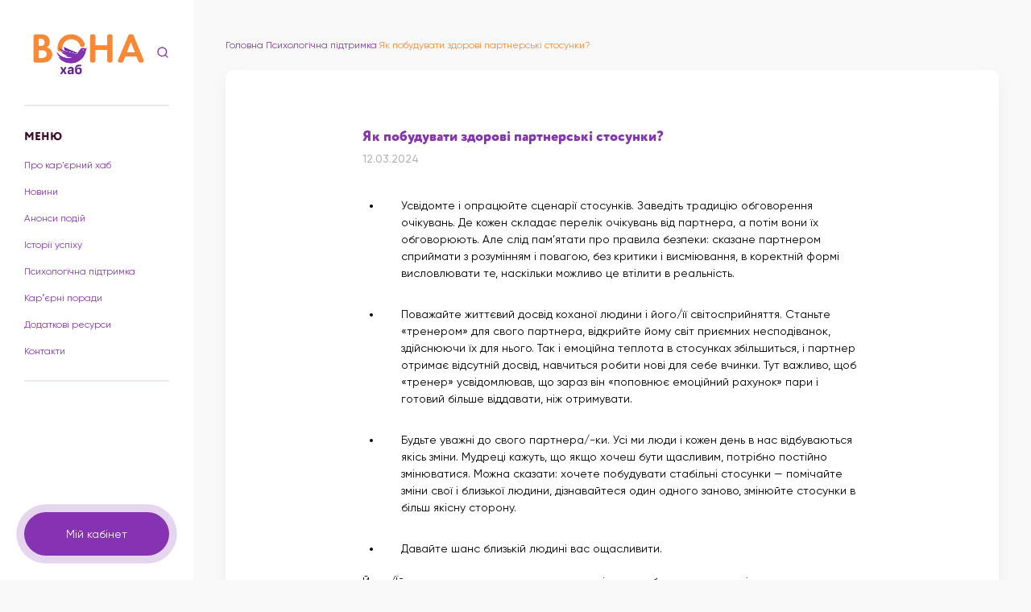

--- FILE ---
content_type: text/html; charset=UTF-8
request_url: https://vonahub.org.ua/iak-pobuduvaty-zdorovi-partnerski-stosunky/
body_size: 18021
content:
<!doctype html>
<!--[if lt IE 9]><html class="no-js no-svg ie lt-ie9 lt-ie8 lt-ie7" lang="uk"> <![endif]-->
<!--[if IE 9]><html class="no-js no-svg ie ie9 lt-ie9 lt-ie8" lang="uk"> <![endif]-->
<!--[if gt IE 9]><!--><html class="no-js no-svg" lang="uk"> <!--<![endif]-->
<head>
    <meta charset="UTF-8" />
    <meta name="description" content="Крок до фінансової незалежності">
    <link rel="stylesheet" href="https://vonahub.org.ua/wp-content/themes/rozirvykolo/style.css" type="text/css" media="screen" />
    <meta http-equiv="X-UA-Compatible" content="IE=edge">
    <meta name="viewport" content="width=device-width, initial-scale=1">
    <link rel="author" href="https://vonahub.org.ua/wp-content/themes/rozirvykolo/humans.txt" />
    <link rel="pingback" href="https://vonahub.org.ua/xmlrpc.php" />
    <link rel="profile" href="http://gmpg.org/xfn/11">
    <link rel="preload" href="https://vonahub.org.ua/wp-content/themes/rozirvykolo/public/fonts/Gilroy-Regular.ttf" as="font" type="font/ttf" crossorigin>
    <!-- Meta Pixel Code -->
<script>
!function(f,b,e,v,n,t,s)
{if(f.fbq)return;n=f.fbq=function(){n.callMethod?
n.callMethod.apply(n,arguments):n.queue.push(arguments)};
if(!f._fbq)f._fbq=n;n.push=n;n.loaded=!0;n.version='2.0';
n.queue=[];t=b.createElement(e);t.async=!0;
t.src=v;s=b.getElementsByTagName(e)[0];
s.parentNode.insertBefore(t,s)}(window, document,'script',
'https://connect.facebook.net/en_US/fbevents.js');
fbq('init', '9262172163841032');
fbq('track', 'PageView');
</script>
<noscript><img height="1" width="1" style="display:none"
src="https://www.facebook.com/tr?id=9262172163841032&ev=PageView&noscript=1"
/></noscript>
<!-- End Meta Pixel Code -->
<meta name='robots' content='index, follow, max-image-preview:large, max-snippet:-1, max-video-preview:-1' />

	<!-- This site is optimized with the Yoast SEO plugin v21.9.1 - https://yoast.com/wordpress/plugins/seo/ -->
	<title>Як побудувати здорові партнерські стосунки? - vonahub</title>
	<link rel="canonical" href="https://vonahub.org.ua/iak-pobuduvaty-zdorovi-partnerski-stosunky/" />
	<meta property="og:locale" content="uk_UA" />
	<meta property="og:type" content="article" />
	<meta property="og:title" content="Як побудувати здорові партнерські стосунки? - vonahub" />
	<meta property="og:description" content="Йому/Їй так важливо чути слова схвалення і подяки, бачити щиру радість на вашому обличчі! Не варто скупитися на вираження позитивних емоцій і почуттів. Бути хорошою, всім подобатися, отримувати схвалення і залишатись невпевненою у собі. Знайомо? Таке постійне прагнення бути хорошою для інших зустрічається в багатьох дорослих людей. Та звідки це береться? Найголовніша причина – це [&hellip;]" />
	<meta property="og:url" content="https://vonahub.org.ua/iak-pobuduvaty-zdorovi-partnerski-stosunky/" />
	<meta property="og:site_name" content="vonahub" />
	<meta property="article:published_time" content="2024-03-12T15:54:09+00:00" />
	<meta property="article:modified_time" content="2024-04-04T16:34:41+00:00" />
	<meta name="author" content="client" />
	<meta name="twitter:card" content="summary_large_image" />
	<meta name="twitter:label1" content="Написано" />
	<meta name="twitter:data1" content="client" />
	<meta name="twitter:label2" content="Прибл. час читання" />
	<meta name="twitter:data2" content="5 хвилин" />
	<script type="application/ld+json" class="yoast-schema-graph">{"@context":"https://schema.org","@graph":[{"@type":"Article","@id":"https://vonahub.org.ua/iak-pobuduvaty-zdorovi-partnerski-stosunky/#article","isPartOf":{"@id":"https://vonahub.org.ua/iak-pobuduvaty-zdorovi-partnerski-stosunky/"},"author":{"name":"client","@id":"https://vonahub.org.ua/#/schema/person/7073e06a1d10f3cef14b7718a4398d32"},"headline":"Як побудувати здорові партнерські стосунки?","datePublished":"2024-03-12T15:54:09+00:00","dateModified":"2024-04-04T16:34:41+00:00","mainEntityOfPage":{"@id":"https://vonahub.org.ua/iak-pobuduvaty-zdorovi-partnerski-stosunky/"},"wordCount":863,"commentCount":4,"publisher":{"@id":"https://vonahub.org.ua/#organization"},"articleSection":["Психологічна підтримка"],"inLanguage":"uk","potentialAction":[{"@type":"CommentAction","name":"Comment","target":["https://vonahub.org.ua/iak-pobuduvaty-zdorovi-partnerski-stosunky/#respond"]}]},{"@type":"WebPage","@id":"https://vonahub.org.ua/iak-pobuduvaty-zdorovi-partnerski-stosunky/","url":"https://vonahub.org.ua/iak-pobuduvaty-zdorovi-partnerski-stosunky/","name":"Як побудувати здорові партнерські стосунки? - vonahub","isPartOf":{"@id":"https://vonahub.org.ua/#website"},"datePublished":"2024-03-12T15:54:09+00:00","dateModified":"2024-04-04T16:34:41+00:00","breadcrumb":{"@id":"https://vonahub.org.ua/iak-pobuduvaty-zdorovi-partnerski-stosunky/#breadcrumb"},"inLanguage":"uk","potentialAction":[{"@type":"ReadAction","target":["https://vonahub.org.ua/iak-pobuduvaty-zdorovi-partnerski-stosunky/"]}]},{"@type":"BreadcrumbList","@id":"https://vonahub.org.ua/iak-pobuduvaty-zdorovi-partnerski-stosunky/#breadcrumb","itemListElement":[{"@type":"ListItem","position":1,"name":"Головна","item":"https://vonahub.org.ua/"},{"@type":"ListItem","position":2,"name":"Психологічна підтримка","item":"https://vonahub.org.ua/psykholohichna-pidtrymka/"},{"@type":"ListItem","position":3,"name":"Як побудувати здорові партнерські стосунки?"}]},{"@type":"WebSite","@id":"https://vonahub.org.ua/#website","url":"https://vonahub.org.ua/","name":"vonahub","description":"Крок до фінансової незалежності","publisher":{"@id":"https://vonahub.org.ua/#organization"},"potentialAction":[{"@type":"SearchAction","target":{"@type":"EntryPoint","urlTemplate":"https://vonahub.org.ua/?s={search_term_string}"},"query-input":"required name=search_term_string"}],"inLanguage":"uk"},{"@type":"Organization","@id":"https://vonahub.org.ua/#organization","name":"vonahub","url":"https://vonahub.org.ua/","logo":{"@type":"ImageObject","inLanguage":"uk","@id":"https://vonahub.org.ua/#/schema/logo/image/","url":"https://vonahub.org.ua/wp-content/uploads/2023/09/vona-hub.jpg","contentUrl":"https://vonahub.org.ua/wp-content/uploads/2023/09/vona-hub.jpg","width":1301,"height":1301,"caption":"vonahub"},"image":{"@id":"https://vonahub.org.ua/#/schema/logo/image/"}},{"@type":"Person","@id":"https://vonahub.org.ua/#/schema/person/7073e06a1d10f3cef14b7718a4398d32","name":"client","image":{"@type":"ImageObject","inLanguage":"uk","@id":"https://vonahub.org.ua/#/schema/person/image/","url":"https://secure.gravatar.com/avatar/bb3a02ad15d89834d06d5dee4e9f89d9008f50e64870aecc8734240a7c1f821d?s=96&d=mm&r=g","contentUrl":"https://secure.gravatar.com/avatar/bb3a02ad15d89834d06d5dee4e9f89d9008f50e64870aecc8734240a7c1f821d?s=96&d=mm&r=g","caption":"client"}}]}</script>
	<!-- / Yoast SEO plugin. -->


<link rel='dns-prefetch' href='//www.googletagmanager.com' />
<link rel="alternate" type="application/rss+xml" title="vonahub &raquo; Як побудувати здорові партнерські стосунки? Канал коментарів" href="https://vonahub.org.ua/iak-pobuduvaty-zdorovi-partnerski-stosunky/feed/" />
<link rel="alternate" title="oEmbed (JSON)" type="application/json+oembed" href="https://vonahub.org.ua/wp-json/oembed/1.0/embed?url=https%3A%2F%2Fvonahub.org.ua%2Fiak-pobuduvaty-zdorovi-partnerski-stosunky%2F" />
<link rel="alternate" title="oEmbed (XML)" type="text/xml+oembed" href="https://vonahub.org.ua/wp-json/oembed/1.0/embed?url=https%3A%2F%2Fvonahub.org.ua%2Fiak-pobuduvaty-zdorovi-partnerski-stosunky%2F&#038;format=xml" />
<style id='wp-img-auto-sizes-contain-inline-css' type='text/css'>
img:is([sizes=auto i],[sizes^="auto," i]){contain-intrinsic-size:3000px 1500px}
/*# sourceURL=wp-img-auto-sizes-contain-inline-css */
</style>
<link rel='stylesheet' id='app-css' href='https://vonahub.org.ua/wp-content/themes/rozirvykolo/public/css/app.css?id=1a5bc391ad41375ca8740f1aef86b8d2' type='text/css' media='all' />
<link rel='stylesheet' id='template-single-post-css' href='https://vonahub.org.ua/wp-content/themes/rozirvykolo/public/css/templates/single-post.css?id=be1a38c0c9fa3a5db48891e2ef4c8680' type='text/css' media='all' />
<style id='wp-emoji-styles-inline-css' type='text/css'>

	img.wp-smiley, img.emoji {
		display: inline !important;
		border: none !important;
		box-shadow: none !important;
		height: 1em !important;
		width: 1em !important;
		margin: 0 0.07em !important;
		vertical-align: -0.1em !important;
		background: none !important;
		padding: 0 !important;
	}
/*# sourceURL=wp-emoji-styles-inline-css */
</style>
<style id='wp-block-library-inline-css' type='text/css'>
:root{--wp-block-synced-color:#7a00df;--wp-block-synced-color--rgb:122,0,223;--wp-bound-block-color:var(--wp-block-synced-color);--wp-editor-canvas-background:#ddd;--wp-admin-theme-color:#007cba;--wp-admin-theme-color--rgb:0,124,186;--wp-admin-theme-color-darker-10:#006ba1;--wp-admin-theme-color-darker-10--rgb:0,107,160.5;--wp-admin-theme-color-darker-20:#005a87;--wp-admin-theme-color-darker-20--rgb:0,90,135;--wp-admin-border-width-focus:2px}@media (min-resolution:192dpi){:root{--wp-admin-border-width-focus:1.5px}}.wp-element-button{cursor:pointer}:root .has-very-light-gray-background-color{background-color:#eee}:root .has-very-dark-gray-background-color{background-color:#313131}:root .has-very-light-gray-color{color:#eee}:root .has-very-dark-gray-color{color:#313131}:root .has-vivid-green-cyan-to-vivid-cyan-blue-gradient-background{background:linear-gradient(135deg,#00d084,#0693e3)}:root .has-purple-crush-gradient-background{background:linear-gradient(135deg,#34e2e4,#4721fb 50%,#ab1dfe)}:root .has-hazy-dawn-gradient-background{background:linear-gradient(135deg,#faaca8,#dad0ec)}:root .has-subdued-olive-gradient-background{background:linear-gradient(135deg,#fafae1,#67a671)}:root .has-atomic-cream-gradient-background{background:linear-gradient(135deg,#fdd79a,#004a59)}:root .has-nightshade-gradient-background{background:linear-gradient(135deg,#330968,#31cdcf)}:root .has-midnight-gradient-background{background:linear-gradient(135deg,#020381,#2874fc)}:root{--wp--preset--font-size--normal:16px;--wp--preset--font-size--huge:42px}.has-regular-font-size{font-size:1em}.has-larger-font-size{font-size:2.625em}.has-normal-font-size{font-size:var(--wp--preset--font-size--normal)}.has-huge-font-size{font-size:var(--wp--preset--font-size--huge)}.has-text-align-center{text-align:center}.has-text-align-left{text-align:left}.has-text-align-right{text-align:right}.has-fit-text{white-space:nowrap!important}#end-resizable-editor-section{display:none}.aligncenter{clear:both}.items-justified-left{justify-content:flex-start}.items-justified-center{justify-content:center}.items-justified-right{justify-content:flex-end}.items-justified-space-between{justify-content:space-between}.screen-reader-text{border:0;clip-path:inset(50%);height:1px;margin:-1px;overflow:hidden;padding:0;position:absolute;width:1px;word-wrap:normal!important}.screen-reader-text:focus{background-color:#ddd;clip-path:none;color:#444;display:block;font-size:1em;height:auto;left:5px;line-height:normal;padding:15px 23px 14px;text-decoration:none;top:5px;width:auto;z-index:100000}html :where(.has-border-color){border-style:solid}html :where([style*=border-top-color]){border-top-style:solid}html :where([style*=border-right-color]){border-right-style:solid}html :where([style*=border-bottom-color]){border-bottom-style:solid}html :where([style*=border-left-color]){border-left-style:solid}html :where([style*=border-width]){border-style:solid}html :where([style*=border-top-width]){border-top-style:solid}html :where([style*=border-right-width]){border-right-style:solid}html :where([style*=border-bottom-width]){border-bottom-style:solid}html :where([style*=border-left-width]){border-left-style:solid}html :where(img[class*=wp-image-]){height:auto;max-width:100%}:where(figure){margin:0 0 1em}html :where(.is-position-sticky){--wp-admin--admin-bar--position-offset:var(--wp-admin--admin-bar--height,0px)}@media screen and (max-width:600px){html :where(.is-position-sticky){--wp-admin--admin-bar--position-offset:0px}}

/*# sourceURL=wp-block-library-inline-css */
</style><style id='wp-block-list-inline-css' type='text/css'>
ol,ul{box-sizing:border-box}:root :where(.wp-block-list.has-background){padding:1.25em 2.375em}
/*# sourceURL=https://vonahub.org.ua/wp-includes/blocks/list/style.min.css */
</style>
<style id='global-styles-inline-css' type='text/css'>
:root{--wp--preset--aspect-ratio--square: 1;--wp--preset--aspect-ratio--4-3: 4/3;--wp--preset--aspect-ratio--3-4: 3/4;--wp--preset--aspect-ratio--3-2: 3/2;--wp--preset--aspect-ratio--2-3: 2/3;--wp--preset--aspect-ratio--16-9: 16/9;--wp--preset--aspect-ratio--9-16: 9/16;--wp--preset--color--black: #000000;--wp--preset--color--cyan-bluish-gray: #abb8c3;--wp--preset--color--white: #ffffff;--wp--preset--color--pale-pink: #f78da7;--wp--preset--color--vivid-red: #cf2e2e;--wp--preset--color--luminous-vivid-orange: #ff6900;--wp--preset--color--luminous-vivid-amber: #fcb900;--wp--preset--color--light-green-cyan: #7bdcb5;--wp--preset--color--vivid-green-cyan: #00d084;--wp--preset--color--pale-cyan-blue: #8ed1fc;--wp--preset--color--vivid-cyan-blue: #0693e3;--wp--preset--color--vivid-purple: #9b51e0;--wp--preset--gradient--vivid-cyan-blue-to-vivid-purple: linear-gradient(135deg,rgb(6,147,227) 0%,rgb(155,81,224) 100%);--wp--preset--gradient--light-green-cyan-to-vivid-green-cyan: linear-gradient(135deg,rgb(122,220,180) 0%,rgb(0,208,130) 100%);--wp--preset--gradient--luminous-vivid-amber-to-luminous-vivid-orange: linear-gradient(135deg,rgb(252,185,0) 0%,rgb(255,105,0) 100%);--wp--preset--gradient--luminous-vivid-orange-to-vivid-red: linear-gradient(135deg,rgb(255,105,0) 0%,rgb(207,46,46) 100%);--wp--preset--gradient--very-light-gray-to-cyan-bluish-gray: linear-gradient(135deg,rgb(238,238,238) 0%,rgb(169,184,195) 100%);--wp--preset--gradient--cool-to-warm-spectrum: linear-gradient(135deg,rgb(74,234,220) 0%,rgb(151,120,209) 20%,rgb(207,42,186) 40%,rgb(238,44,130) 60%,rgb(251,105,98) 80%,rgb(254,248,76) 100%);--wp--preset--gradient--blush-light-purple: linear-gradient(135deg,rgb(255,206,236) 0%,rgb(152,150,240) 100%);--wp--preset--gradient--blush-bordeaux: linear-gradient(135deg,rgb(254,205,165) 0%,rgb(254,45,45) 50%,rgb(107,0,62) 100%);--wp--preset--gradient--luminous-dusk: linear-gradient(135deg,rgb(255,203,112) 0%,rgb(199,81,192) 50%,rgb(65,88,208) 100%);--wp--preset--gradient--pale-ocean: linear-gradient(135deg,rgb(255,245,203) 0%,rgb(182,227,212) 50%,rgb(51,167,181) 100%);--wp--preset--gradient--electric-grass: linear-gradient(135deg,rgb(202,248,128) 0%,rgb(113,206,126) 100%);--wp--preset--gradient--midnight: linear-gradient(135deg,rgb(2,3,129) 0%,rgb(40,116,252) 100%);--wp--preset--font-size--small: 13px;--wp--preset--font-size--medium: 20px;--wp--preset--font-size--large: 36px;--wp--preset--font-size--x-large: 42px;--wp--preset--spacing--20: 0.44rem;--wp--preset--spacing--30: 0.67rem;--wp--preset--spacing--40: 1rem;--wp--preset--spacing--50: 1.5rem;--wp--preset--spacing--60: 2.25rem;--wp--preset--spacing--70: 3.38rem;--wp--preset--spacing--80: 5.06rem;--wp--preset--shadow--natural: 6px 6px 9px rgba(0, 0, 0, 0.2);--wp--preset--shadow--deep: 12px 12px 50px rgba(0, 0, 0, 0.4);--wp--preset--shadow--sharp: 6px 6px 0px rgba(0, 0, 0, 0.2);--wp--preset--shadow--outlined: 6px 6px 0px -3px rgb(255, 255, 255), 6px 6px rgb(0, 0, 0);--wp--preset--shadow--crisp: 6px 6px 0px rgb(0, 0, 0);}:where(.is-layout-flex){gap: 0.5em;}:where(.is-layout-grid){gap: 0.5em;}body .is-layout-flex{display: flex;}.is-layout-flex{flex-wrap: wrap;align-items: center;}.is-layout-flex > :is(*, div){margin: 0;}body .is-layout-grid{display: grid;}.is-layout-grid > :is(*, div){margin: 0;}:where(.wp-block-columns.is-layout-flex){gap: 2em;}:where(.wp-block-columns.is-layout-grid){gap: 2em;}:where(.wp-block-post-template.is-layout-flex){gap: 1.25em;}:where(.wp-block-post-template.is-layout-grid){gap: 1.25em;}.has-black-color{color: var(--wp--preset--color--black) !important;}.has-cyan-bluish-gray-color{color: var(--wp--preset--color--cyan-bluish-gray) !important;}.has-white-color{color: var(--wp--preset--color--white) !important;}.has-pale-pink-color{color: var(--wp--preset--color--pale-pink) !important;}.has-vivid-red-color{color: var(--wp--preset--color--vivid-red) !important;}.has-luminous-vivid-orange-color{color: var(--wp--preset--color--luminous-vivid-orange) !important;}.has-luminous-vivid-amber-color{color: var(--wp--preset--color--luminous-vivid-amber) !important;}.has-light-green-cyan-color{color: var(--wp--preset--color--light-green-cyan) !important;}.has-vivid-green-cyan-color{color: var(--wp--preset--color--vivid-green-cyan) !important;}.has-pale-cyan-blue-color{color: var(--wp--preset--color--pale-cyan-blue) !important;}.has-vivid-cyan-blue-color{color: var(--wp--preset--color--vivid-cyan-blue) !important;}.has-vivid-purple-color{color: var(--wp--preset--color--vivid-purple) !important;}.has-black-background-color{background-color: var(--wp--preset--color--black) !important;}.has-cyan-bluish-gray-background-color{background-color: var(--wp--preset--color--cyan-bluish-gray) !important;}.has-white-background-color{background-color: var(--wp--preset--color--white) !important;}.has-pale-pink-background-color{background-color: var(--wp--preset--color--pale-pink) !important;}.has-vivid-red-background-color{background-color: var(--wp--preset--color--vivid-red) !important;}.has-luminous-vivid-orange-background-color{background-color: var(--wp--preset--color--luminous-vivid-orange) !important;}.has-luminous-vivid-amber-background-color{background-color: var(--wp--preset--color--luminous-vivid-amber) !important;}.has-light-green-cyan-background-color{background-color: var(--wp--preset--color--light-green-cyan) !important;}.has-vivid-green-cyan-background-color{background-color: var(--wp--preset--color--vivid-green-cyan) !important;}.has-pale-cyan-blue-background-color{background-color: var(--wp--preset--color--pale-cyan-blue) !important;}.has-vivid-cyan-blue-background-color{background-color: var(--wp--preset--color--vivid-cyan-blue) !important;}.has-vivid-purple-background-color{background-color: var(--wp--preset--color--vivid-purple) !important;}.has-black-border-color{border-color: var(--wp--preset--color--black) !important;}.has-cyan-bluish-gray-border-color{border-color: var(--wp--preset--color--cyan-bluish-gray) !important;}.has-white-border-color{border-color: var(--wp--preset--color--white) !important;}.has-pale-pink-border-color{border-color: var(--wp--preset--color--pale-pink) !important;}.has-vivid-red-border-color{border-color: var(--wp--preset--color--vivid-red) !important;}.has-luminous-vivid-orange-border-color{border-color: var(--wp--preset--color--luminous-vivid-orange) !important;}.has-luminous-vivid-amber-border-color{border-color: var(--wp--preset--color--luminous-vivid-amber) !important;}.has-light-green-cyan-border-color{border-color: var(--wp--preset--color--light-green-cyan) !important;}.has-vivid-green-cyan-border-color{border-color: var(--wp--preset--color--vivid-green-cyan) !important;}.has-pale-cyan-blue-border-color{border-color: var(--wp--preset--color--pale-cyan-blue) !important;}.has-vivid-cyan-blue-border-color{border-color: var(--wp--preset--color--vivid-cyan-blue) !important;}.has-vivid-purple-border-color{border-color: var(--wp--preset--color--vivid-purple) !important;}.has-vivid-cyan-blue-to-vivid-purple-gradient-background{background: var(--wp--preset--gradient--vivid-cyan-blue-to-vivid-purple) !important;}.has-light-green-cyan-to-vivid-green-cyan-gradient-background{background: var(--wp--preset--gradient--light-green-cyan-to-vivid-green-cyan) !important;}.has-luminous-vivid-amber-to-luminous-vivid-orange-gradient-background{background: var(--wp--preset--gradient--luminous-vivid-amber-to-luminous-vivid-orange) !important;}.has-luminous-vivid-orange-to-vivid-red-gradient-background{background: var(--wp--preset--gradient--luminous-vivid-orange-to-vivid-red) !important;}.has-very-light-gray-to-cyan-bluish-gray-gradient-background{background: var(--wp--preset--gradient--very-light-gray-to-cyan-bluish-gray) !important;}.has-cool-to-warm-spectrum-gradient-background{background: var(--wp--preset--gradient--cool-to-warm-spectrum) !important;}.has-blush-light-purple-gradient-background{background: var(--wp--preset--gradient--blush-light-purple) !important;}.has-blush-bordeaux-gradient-background{background: var(--wp--preset--gradient--blush-bordeaux) !important;}.has-luminous-dusk-gradient-background{background: var(--wp--preset--gradient--luminous-dusk) !important;}.has-pale-ocean-gradient-background{background: var(--wp--preset--gradient--pale-ocean) !important;}.has-electric-grass-gradient-background{background: var(--wp--preset--gradient--electric-grass) !important;}.has-midnight-gradient-background{background: var(--wp--preset--gradient--midnight) !important;}.has-small-font-size{font-size: var(--wp--preset--font-size--small) !important;}.has-medium-font-size{font-size: var(--wp--preset--font-size--medium) !important;}.has-large-font-size{font-size: var(--wp--preset--font-size--large) !important;}.has-x-large-font-size{font-size: var(--wp--preset--font-size--x-large) !important;}
/*# sourceURL=global-styles-inline-css */
</style>

<style id='classic-theme-styles-inline-css' type='text/css'>
/*! This file is auto-generated */
.wp-block-button__link{color:#fff;background-color:#32373c;border-radius:9999px;box-shadow:none;text-decoration:none;padding:calc(.667em + 2px) calc(1.333em + 2px);font-size:1.125em}.wp-block-file__button{background:#32373c;color:#fff;text-decoration:none}
/*# sourceURL=/wp-includes/css/classic-themes.min.css */
</style>
<link rel='stylesheet' id='som_lost_password_style-css' href='https://vonahub.org.ua/wp-content/plugins/frontend-reset-password/assets/css/password-lost.css?ver=6.9' type='text/css' media='all' />
<link rel='stylesheet' id='fonts-css' href='https://vonahub.org.ua/wp-content/themes/rozirvykolo/fonts.css?ver=1.0' type='text/css' media='all' />
<link rel='stylesheet' id='wp-block-paragraph-css' href='https://vonahub.org.ua/wp-includes/blocks/paragraph/style.min.css?ver=6.9' type='text/css' media='all' />
<link rel='stylesheet' id='wp-block-heading-css' href='https://vonahub.org.ua/wp-includes/blocks/heading/style.min.css?ver=6.9' type='text/css' media='all' />
<script type="text/javascript" src="https://vonahub.org.ua/wp-includes/js/jquery/jquery.min.js?ver=3.7.1" id="jquery-core-js"></script>
<script type="text/javascript" src="https://vonahub.org.ua/wp-includes/js/jquery/jquery-migrate.min.js?ver=3.4.1" id="jquery-migrate-js"></script>

<!-- Фрагмент Google Analytics, доданий Site Kit -->
<script type="text/javascript" src="https://www.googletagmanager.com/gtag/js?id=G-63WJ12G3TH" id="google_gtagjs-js" async></script>
<script type="text/javascript" id="google_gtagjs-js-after">
/* <![CDATA[ */
window.dataLayer = window.dataLayer || [];function gtag(){dataLayer.push(arguments);}
gtag('set', 'linker', {"domains":["vonahub.org.ua"]} );
gtag("js", new Date());
gtag("set", "developer_id.dZTNiMT", true);
gtag("config", "G-63WJ12G3TH");
//# sourceURL=google_gtagjs-js-after
/* ]]> */
</script>

<!-- Кінець фрагменту Google Analytics, доданого Site Kit -->
<link rel="https://api.w.org/" href="https://vonahub.org.ua/wp-json/" /><link rel="alternate" title="JSON" type="application/json" href="https://vonahub.org.ua/wp-json/wp/v2/posts/2408" /><link rel="EditURI" type="application/rsd+xml" title="RSD" href="https://vonahub.org.ua/xmlrpc.php?rsd" />
<meta name="generator" content="WordPress 6.9" />
<link rel='shortlink' href='https://vonahub.org.ua/?p=2408' />
<style>
.som-password-error-message,
.som-password-sent-message {
	background-color: #2679ce;
	border-color: #2679ce;
}
</style>
<meta name="generator" content="Site Kit by Google 1.119.0" /><link rel="icon" href="https://vonahub.org.ua/wp-content/uploads/2022/07/cropped-Group-1-2-32x32.png" sizes="32x32" />
<link rel="icon" href="https://vonahub.org.ua/wp-content/uploads/2022/07/cropped-Group-1-2-192x192.png" sizes="192x192" />
<link rel="apple-touch-icon" href="https://vonahub.org.ua/wp-content/uploads/2022/07/cropped-Group-1-2-180x180.png" />
<meta name="msapplication-TileImage" content="https://vonahub.org.ua/wp-content/uploads/2022/07/cropped-Group-1-2-270x270.png" />
		<style type="text/css" id="wp-custom-css">
			.cv-form-container form .acf-field-repeater .acf-fields .acf-field[data-name="date_of_start_of_work"] .acf-label {
	display: block;
}		</style>
		
</head>

<body class="wp-singular post-template-default single single-post postid-2408 single-format-standard wp-theme-rozirvykolo" data-template="base.twig">
  
  <div class="search-bar">
  <div class="search-bar__top">
        <div class="search-bar__title">
      <p>Результати пошуку</p>
    </div>
        <a href="#" class="search-bar__trigger"></a>
  </div>
  <form class="search-bar__form" action="https://vonahub.org.ua" role="search" method="GET">
    <input required placeholder="Введіть ваш запит" id="s" type="text" name="s">
    <button type="submit">Шукати по сайту</button>
  </form>
  <div class="search-bar__image">
      <?xml version="1.0" encoding="utf-8"?>
<!-- Generator: Adobe Illustrator 24.1.1, SVG Export Plug-In . SVG Version: 6.00 Build 0)  -->
<svg version="1.1" id="Layer_1" xmlns="http://www.w3.org/2000/svg" xmlns:xlink="http://www.w3.org/1999/xlink" x="0px" y="0px"
	 viewBox="0 0 289.1 289.1" style="enable-background:new 0 0 289.1 289.1;" xml:space="preserve">
<style type="text/css">
	.st0{fill:none;stroke:#632196;stroke-width:2;stroke-miterlimit:10;}
	.st1{fill:#F98833;}
	.st2{fill:#642297;}
</style>
<linearGradient id="SVGID_1_" gradientUnits="userSpaceOnUse" x1="21.4491" y1="153.2974" x2="273.8236" y2="153.2974" gradientTransform="matrix(1 0 0 -1 0 289.1339)">
	<stop  offset="0" style="stop-color:#642297"/>
	<stop  offset="1" style="stop-color:#8432B0"/>
</linearGradient>
<path class="st0" d="M43.1,239.6c19.8,21.5,58.9,23.1,79.7,1.1c13.7-14.5,20-27,35-36.6c17-10.9,31.1-9.4,50.9,1.6
	c16.2,8.9,46.9,10,58.9-11c12.5-21.8-0.4-39.9-7.9-50.6c-7.5-10.7-24.8-31.9-12.3-58.3c12.4-26.4,10.2-58.9-15.7-67.9
	c-28.7-10-55.3,7.4-61.3,57.6c-4.8,40.2-42.5,33.1-73.4,34.9c-29.1,1.8-57.7,19.5-67.2,40.4C20.7,170.9,15.3,209.5,43.1,239.6z"/>
<path class="st1" d="M223.1,224.7c-10.7-11.9-23.7-16.6-36-17.6c-12.9-1-32,5.1-43.6,22.6c-13,19.5-2.4,38.3,7.5,41.2
	c12.5,3.7,19.1-3.6,31-12.3c9.8-7.2,17.1-9.9,33.5-10.8C226.1,247.2,231.9,234.4,223.1,224.7z"/>
<path class="st2" d="M147.9,60.4c-9.3-9.3-24.3-9.3-33.6,0c-9.6,9.6-9.3,25.4,1.1,34.6c8.9,7.8,22.5,7.8,31.3,0
	C157.1,85.8,157.5,70,147.9,60.4z"/>
</svg>
  </div>
</div>
    <header class="header" data-user-role="">
    <div class="header__trigger">Меню</div>
  <div class="wrapper">
    <div class="header__content">
      <div class="header__logo">
        <div class="header__logo--logo">
          <a href="https://vonahub.org.ua" rel="home">
            <picture>
              <source srcset="https://vonahub.org.ua/wp-content/uploads/2024/02/logo-1.webp" type="image/webp">
              <source srcset="https://vonahub.org.ua/wp-content/uploads/2024/02/logo-1.png" type="image/png">
              <img src="https://vonahub.org.ua/wp-content/uploads/2024/02/logo-1.png" alt="logo (1)">
            </picture>
          </a>
        </div>
        <a href="#" class="header__logo--search">
          <?xml version="1.0" standalone="no"?>
<!DOCTYPE svg PUBLIC "-//W3C//DTD SVG 20010904//EN"
 "http://www.w3.org/TR/2001/REC-SVG-20010904/DTD/svg10.dtd">
<svg version="1.0" xmlns="http://www.w3.org/2000/svg"
 width="12.18pt" height="12.18pt" viewBox="0 0 512.000000 512.000000"
 preserveAspectRatio="xMidYMid meet">

<g transform="translate(0.000000,512.000000) scale(0.100000,-0.100000)"
fill="#8533b0" stroke="none">
<path d="M2065 4670 c-419 -67 -777 -246 -1064 -531 -164 -163 -284 -330 -377
-523 -133 -277 -193 -541 -194 -843 -1 -807 504 -1529 1260 -1803 349 -126
744 -148 1109 -61 241 58 513 185 700 328 l45 34 405 -404 c248 -246 420 -410
443 -420 44 -21 127 -22 171 -3 42 18 96 72 113 113 19 44 17 127 -3 171 -10
23 -173 194 -421 444 l-405 406 30 39 c182 231 318 557 368 884 22 138 22 410
0 549 -49 322 -171 616 -360 869 -310 415 -744 670 -1285 756 -130 20 -392 18
-535 -5z m508 -421 c91 -12 218 -47 327 -90 675 -270 1059 -992 904 -1704
-127 -588 -606 -1046 -1202 -1150 -504 -88 -1013 87 -1364 470 -354 386 -476
968 -306 1470 128 382 409 700 773 875 269 129 545 170 868 129z"/>
</g>
</svg>
        </a>
      </div>

      
      <nav id="nav-main" class="header__nav-main" role="navigation">
        <hr>
        <div class="header__nav-main--title">Меню</div>
        	<ul>
			<li class=" menu-item menu-item-type-post_type menu-item-object-page menu-item-2516">
			<a target="" href="https://vonahub.org.ua/opys-proiektu/">Про кар'єрний хаб</a>
				<ul>
		</ul>
		</li>
			<li class=" menu-item menu-item-type-taxonomy menu-item-object-category menu-item-961">
			<a target="" href="https://vonahub.org.ua/news/">Новини</a>
				<ul>
		</ul>
		</li>
			<li class=" menu-item menu-item-type-post_type_archive menu-item-object-events-anonce menu-item-386">
			<a target="" href="https://vonahub.org.ua/events-anonce/">Анонси подій</a>
				<ul>
		</ul>
		</li>
			<li class=" menu-item menu-item-type-taxonomy menu-item-object-category menu-item-2411">
			<a target="" href="https://vonahub.org.ua/istorii-uspikhu/">Історії успіху</a>
				<ul>
		</ul>
		</li>
			<li class=" menu-item menu-item-type-taxonomy menu-item-object-category current-post-ancestor current-menu-parent current-post-parent menu-item-2410">
			<a target="" href="https://vonahub.org.ua/psykholohichna-pidtrymka/">Психологічна підтримка</a>
				<ul>
		</ul>
		</li>
			<li class=" menu-item menu-item-type-taxonomy menu-item-object-category menu-item-910">
			<a target="" href="https://vonahub.org.ua/karierni-porady/">Карʼєрні поради</a>
				<ul>
		</ul>
		</li>
			<li class=" menu-item menu-item-type-post_type menu-item-object-page menu-item-239">
			<a target="" href="https://vonahub.org.ua/dodatkovi-resursy/">Додаткові ресурси</a>
				<ul>
		</ul>
		</li>
			<li class=" menu-item menu-item-type-post_type menu-item-object-page menu-item-20">
			<a target="" href="https://vonahub.org.ua/kontakty/">Контакти</a>
				<ul>
		</ul>
		</li>
		</ul>
        <hr>
      </nav>
    </div>

                  <a href="https://vonahub.org.ua/office/" class="header__button" target="_self">
          <svg width="30" height="30" fill="none" xmlns="http://www.w3.org/2000/svg"><circle cx="15" cy="15" r="15" fill="#FF7F41"/><path d="M20.333 11.401a5.436 5.436 0 0 0-1.562-3.82A5.3 5.3 0 0 0 15 6a5.3 5.3 0 0 0-3.771 1.582A5.436 5.436 0 0 0 9.667 11.4C9.667 17.702 7 19.502 7 19.502h16s-2.667-1.8-2.667-8.101Z" fill="#fff" stroke="#fff" stroke-linecap="round" stroke-linejoin="round"/><path d="M16.538 23.103c-.157.273-.38.5-.65.657a1.76 1.76 0 0 1-1.775 0 1.788 1.788 0 0 1-.65-.657" stroke="#fff" stroke-linecap="round" stroke-linejoin="round"/></svg>
          <span>Мій кабінет</span>
        </a>
          
  </div>
</header>
    <main role="main" class="content-wrapper">
    <div class="main-content">
      <div class="content-wrapper post">
  <div class="post__breadcrumbs breadcrumbs">
    <div id="breadcrumbs" class="main-breadcrumbs"><span><span><a href="https://vonahub.org.ua/">Головна</a></span>  <span><a href="https://vonahub.org.ua/psykholohichna-pidtrymka/">Психологічна підтримка</a></span>  <span class="breadcrumb_last" aria-current="page">Як побудувати здорові партнерські стосунки?</span></span></div>
  </div>
  <article class="post__article" id="post-2408">
      <h1 class="article-h1">Як побудувати здорові партнерські стосунки?</h1>
      <div class="article__date">12.03.2024</div>
      <div class="article-body">
        
<ul class="wp-block-list">
<li>Усвідомте і опрацюйте сценарії стосунків. Заведіть традицію обговорення очікувань. Де кожен складає перелік очікувань від партнера, а потім вони їх обговорюють. Але слід пам’ятати про правила безпеки: сказане партнером сприймати з розумінням і повагою, без критики і висміювання, в коректній формі висловлювати те, наскільки можливо це втілити в реальність.</li>



<li>Поважайте життєвий досвід коханої людини і його/її світосприйняття. Станьте «тренером» для свого партнера, відкрийте йому світ приємних несподіванок, здійснюючи їх для нього. Так і емоційна теплота в стосунках збільшиться, і партнер отримає відсутній досвід, навчиться робити нові для себе вчинки. Тут важливо, щоб «тренер» усвідомлював, що зараз він «поповнює емоційний рахунок» пари і готовий більше віддавати, ніж отримувати.</li>



<li>Будьте уважні до свого партнера/-ки. Усі ми люди і кожен день в нас відбуваються якісь зміни. Мудреці кажуть, що якщо хочеш бути щасливим, потрібно постійно змінюватися. Можна сказати: хочете побудувати стабільні стосунки — помічайте зміни свої і близької людини, дізнавайтеся один одного заново, змінюйте стосунки в більш якісну сторону.</li>



<li>Давайте шанс близькій людині вас ощасливити.</li>
</ul>



<p>Йому/Їй так важливо чути слова схвалення і подяки, бачити щиру радість на вашому обличчі! Не варто скупитися на вираження позитивних емоцій і почуттів.</p>



<p>Бути хорошою, всім подобатися, отримувати схвалення і залишатись невпевненою у собі.</p>



<p>Знайомо? Таке постійне прагнення бути хорошою для інших зустрічається в багатьох дорослих людей. Та звідки це береться?</p>



<p>Найголовніша причина – це дитинство. Згадайте, буквально з перших років життя вас вчили бути «хорошим», адже тільки «хороші» діти отримують схвалення, стають прикладом, не мають проблем із навчанням… Та що казати! Навіть Святий Миколай подарунки приносить тільки «хорошим дітям»! Отже, дитина усвідомлює, що єдиний щасливий варіант існування – це «хорошість». І справді, якщо говорити про мораль, то виховання має на меті донести важливі цінності до людини, розвинути корисні та позитивні якості. І так, дитина формує свою самооцінку за допомогою дорослих, але ж у дорослому віці, здавалось би, все має бути інакше. Багато людей дорослішають, але продовжують вимірювати свою цінність, спираючись на думки інших.</p>



<p>Це призводить до того, що кордон між оцінкою роботи, оцінкою рішення чи дії та між цінністю особистості стирається. І як тільки людина не отримує схвалення або стикається з критикою, все це боляче б’є по власній самооцінці.</p>



<p>А це призводить до постійного бажання отримувати підтвердження власної «хорошості» зовні. І це перетворюється у нескінченні перегони за думкою інших та робить людину нещасливою та досить вразливою.</p>



<h4 class="wp-block-heading"><strong>Ось три кроки, які мають допомогти зупинитися:</strong></h4>



<ul class="wp-block-list">
<li>Прийміть той факт, що ваша цінність є безумовною. І що ви та ваші дії не можуть подобатися всім і кожному. Щобільше, це взагалі вам не потрібно! Інші люди мають свої думки, а ви, до речі, маєте право на помилки. І навіть якщо із чимось ви не впорались або у чомусь зробили щось не так – це норма.</li>



<li>Перевірте власні кордони. Якщо ви відчуваєте, що з ними негаразди, швидше лагодьте! Так ви навчитесь відстоювати як власний простір, так і власні думки, почуття та бажання.</li>



<li>Не давайте оцінок іншим. Ви можете оцінювати чиїсь дії або слова, але не людей. І зрозумійте, що стосовно вас це працює аналогічно. А ще подбайте про дітей. У вихованні користуйтесь твердженням, що бувають погані вчинки, погана поведінка, а от дитина не може бути поганою. Це допомагає у дорослому житті усвідомлювати власну цінність, на яку не впливають ані критика, ані сторонні твердження.</li>
</ul>



<p>У сучасному житті все більш і більше людей стикаються з емоційним та фізичним виснаженням. Але признатися самому собі, що це трапилось, складно. Люди намагаються працювати, займатися побутом навіть коли не мають сил, адже необхідність, відповідальність, дедлайни…продовжіть самі.</p>



<p>Там чи більше ви ігноруєте сигнали SOS, що відправляє вам ваше тіло та психіка, тим складніше буде шлях до відновлення. А існування «з останніх сил» все одно не є продуктивним: ви частіше починаєте припускатись помилок, втрачаєте уважність та можливість концентруватися.</p>



<h4 class="wp-block-heading"><strong>Тому ми пропонуємо декілька порад, які допоможуть повернутися до енергійного та продуктивного життя:</strong></h4>



<ul class="wp-block-list">
<li>Робота – роботі. Це головне правило для тих, хто працює. Як тільки ви закінчили робочий день – все, стоп! Залишайте справи, думки, переживання та інше на робочому місці. Закривши за собою двері в офіс або кришку ноутбуку забороніть собі повертатись до робочих питань. Ви можете придумати особливий ритуал переходу з робочого у домашній стан. Наприклад, ви після роботи на шляху до дому купуєте смачну каву. І після останнього ковтка – переходите в стан вільної від роботи людини.</li>



<li>Увага внутрішній дитині. Додайте до життя приємностей: прогулянки, нові враження, тихі вечори за серіалом чи книгою, пінна ванна, тістечко після вечері… Усе це додає внутрішній дитині відчуття захищеності та підіймає настрій, а значить й ви будете почуватись краще.</li>



<li>Спорт, хоча б трішки! Можна почати з щоденної кількості кроків, а не відразу бігти марафон. Запишіться в басейн чи на теніс, катайтесь на велосипеді або займіться танцями. Головне – це здорове навантаження, яке позитивно впливає на ваше самопочуття.</li>



<li>Медитація – це класно. Оберіть якусь просту практику та користуйтеся нею щодня, це допоможе заспокоїтися, врівноважитися та зменшити рівень напруженості.</li>



<li>Менше гаджетів. Робіть собі інформаційний детокс. Наприклад, ніяких стрічок новин в соціальних мережах за три години до сну. Буквально тиждень – і ви відчуєте значні позитивні результати.</li>



<li>Сон. Здоровий, глибокий, у прохолодній кімнаті. Навчиться лягати спати вчасно, а прокидатися рано. Знайдіть свій особистий комфортний графік та дотримуйтесь нього.</li>
</ul>



<p>Бажаємо вам не стикатися з відчуттям виснаженості. А якщо й так трапиться, то бажаємо дуже швидко повернути собі спокій та бадьорість!</p>

      </div>
  </article>
  
  
                <div class="cta type_2">
                    <div class="cta__wrap">
                        <p>Якщо залишилися запитання — тут ви можете знайти більше порад від психологів/-инь проєкту</p>
                        <a href="https://vonahub.suspilni.com/psychological-support/" title="Перейти до всіх порад" class="btn">Перейти до всіх порад</a>
                    </div>
                </div>
                <div class="cta type_3">
                    <div class="cta__wrap">
                        <p>Якщо ви потребуєте допомоги, зверніться за онлайн консультацією</p>
                        <a href="/profile/" title="Звернутись до психолога/-ині" class="btn">Звернутись до психолога/-ині</a>
                    </div>
                </div>

  <div class="archive-heading">
    <p class="title">Більше підтримки</p>
  </div>

  <div class="archive-post related-posts">
            <article class="archive-block">
      <a href="https://vonahub.org.ua/iak-pidhotuvatysia-do-spivbesidy/">
        <div class="archive-block__title">Як підготуватися до співбесіди?</div>
        <div class="archive-block__date">29.12.2025</div>
        <div class="archive-block__button">Дивитися статтю</div>
      </a>
    </article>
        <article class="archive-block">
      <a href="https://vonahub.org.ua/iak-pobuduvaty-harmonijni-stosunky-z-soboiu/">
        <div class="archive-block__title">Як побудувати гармонійні стосунки з собою?</div>
        <div class="archive-block__date">12.03.2024</div>
        <div class="archive-block__button">Дивитися статтю</div>
      </a>
    </article>
        <article class="archive-block">
      <a href="https://vonahub.org.ua/simejnyj-biudzhet-iak-vesty-joho-tak-shchob-finansove-pytannia-zmitsniuvalo-a-ne-uskladniuvalo-stosunky/">
        <div class="archive-block__title">Сімейний бюджет: як вести його так, щоб фінансове питання зміцнювало, а не ускладнювало стосунки?</div>
        <div class="archive-block__date">12.03.2024</div>
        <div class="archive-block__button">Дивитися статтю</div>
      </a>
    </article>
        <article class="archive-block">
      <a href="https://vonahub.org.ua/iak-proiavliaietsia-ekonomichne-nasylstvo/">
        <div class="archive-block__title">Як проявляється економічне насильство?</div>
        <div class="archive-block__date">12.03.2024</div>
        <div class="archive-block__button">Дивитися статтю</div>
      </a>
    </article>
      </div>
</div><!-- /content-wrapper -->
    </div>
        <footer class="footer">
  <div class="footer__top">
            <div class="footer__top--rights">
      <p><span>© 2026</span> Вона хаб усі права захищено.</p>
    </div>
    
      </div>
  
    <div class="footer__bottom">
    <p><p>Проєкт кар‘єрний та бізнес-хаб «ВОНА» реалізується UNFPA, Фондом ООН у галузі народонаселення в Україні за фінансової підтримки уряду Великої Британії, наданої через Міністерство закордонних справ і міжнародного розвитку Великої Британії, Бюро USAID з питань гуманітарної допомоги та Програми міжнародного розвитку уряду Ірландії.</p>
</p>
  </div>
    <script type="module" src="https://cdn.jsdelivr.net/npm/@justinribeiro/lite-youtube@1.5.0/lite-youtube.min.js"></script>
  <script type="text/javascript">
		jQuery(function( $ ) {
			$(document).on("gform_confirmation_loaded", function(event, formId){
        const feedback_container = $('.feedback-form')
        const feedback_form = $('.feedback-form__form')
        const body =  $('body');

        setTimeout(function() {
          if(formId === 3) {
            feedback_container.fadeOut()
            feedback_form.removeClass('form_active')
            body.removeClass('body-disabled')
          }
        }, 1000)
		  });

      $(document).on("gform_post_render", function(){
          $('.feedback-form .gform_heading').append('<button class="feedback-trigger"> </button>')

          const feedback_close = $('.feedback-trigger')
          const feedback_container = $('.feedback-form')
          const feedback_form = $('.feedback-form__form')

          feedback_close.click(function() {
          feedback_container.fadeOut()
          feedback_form.removeClass('form_active')
        })
      })
		})
	</script>
</footer>
        <script type="speculationrules">
{"prefetch":[{"source":"document","where":{"and":[{"href_matches":"/*"},{"not":{"href_matches":["/wp-*.php","/wp-admin/*","/wp-content/uploads/*","/wp-content/*","/wp-content/plugins/*","/wp-content/themes/rozirvykolo/*","/*\\?(.+)"]}},{"not":{"selector_matches":"a[rel~=\"nofollow\"]"}},{"not":{"selector_matches":".no-prefetch, .no-prefetch a"}}]},"eagerness":"conservative"}]}
</script>
<script type="text/javascript" id="manifest-js-extra">
/* <![CDATA[ */
var themeVars = {"home":"https://vonahub.org.ua","isHome":"","ajax_url":"https://vonahub.org.ua/wp-admin/admin-ajax.php"};
//# sourceURL=manifest-js-extra
/* ]]> */
</script>
<script type="text/javascript" src="https://vonahub.org.ua/wp-content/themes/rozirvykolo/public/js/manifest.js?id=73f4cb92a8c079ac8ab5497d5e966613" id="manifest-js"></script>
<script type="text/javascript" src="https://vonahub.org.ua/wp-content/themes/rozirvykolo/public/js/vendor/jquery.js?id=e348b7cdc95caed884532a293a4c56a7" id="vendor-jquery-js"></script>
<script type="text/javascript" src="https://vonahub.org.ua/wp-content/themes/rozirvykolo/public/js/app.min.js?id=20146aa8f973155205f113e4c423ba02" id="app-js"></script>
<script type="text/javascript" src="https://vonahub.org.ua/wp-content/themes/rozirvykolo/public/js/templates/single-post.js?id=7de985806b1027ac8e91337b93f743a0" id="template-single-post-js"></script>
<script type="text/javascript" src="https://vonahub.org.ua/wp-content/plugins/frontend-reset-password/assets/js/password-lost.js?ver=1.0.0" id="som_reset_password_script-js"></script>
<script id="wp-emoji-settings" type="application/json">
{"baseUrl":"https://s.w.org/images/core/emoji/17.0.2/72x72/","ext":".png","svgUrl":"https://s.w.org/images/core/emoji/17.0.2/svg/","svgExt":".svg","source":{"concatemoji":"https://vonahub.org.ua/wp-includes/js/wp-emoji-release.min.js?ver=6.9"}}
</script>
<script type="module">
/* <![CDATA[ */
/*! This file is auto-generated */
const a=JSON.parse(document.getElementById("wp-emoji-settings").textContent),o=(window._wpemojiSettings=a,"wpEmojiSettingsSupports"),s=["flag","emoji"];function i(e){try{var t={supportTests:e,timestamp:(new Date).valueOf()};sessionStorage.setItem(o,JSON.stringify(t))}catch(e){}}function c(e,t,n){e.clearRect(0,0,e.canvas.width,e.canvas.height),e.fillText(t,0,0);t=new Uint32Array(e.getImageData(0,0,e.canvas.width,e.canvas.height).data);e.clearRect(0,0,e.canvas.width,e.canvas.height),e.fillText(n,0,0);const a=new Uint32Array(e.getImageData(0,0,e.canvas.width,e.canvas.height).data);return t.every((e,t)=>e===a[t])}function p(e,t){e.clearRect(0,0,e.canvas.width,e.canvas.height),e.fillText(t,0,0);var n=e.getImageData(16,16,1,1);for(let e=0;e<n.data.length;e++)if(0!==n.data[e])return!1;return!0}function u(e,t,n,a){switch(t){case"flag":return n(e,"\ud83c\udff3\ufe0f\u200d\u26a7\ufe0f","\ud83c\udff3\ufe0f\u200b\u26a7\ufe0f")?!1:!n(e,"\ud83c\udde8\ud83c\uddf6","\ud83c\udde8\u200b\ud83c\uddf6")&&!n(e,"\ud83c\udff4\udb40\udc67\udb40\udc62\udb40\udc65\udb40\udc6e\udb40\udc67\udb40\udc7f","\ud83c\udff4\u200b\udb40\udc67\u200b\udb40\udc62\u200b\udb40\udc65\u200b\udb40\udc6e\u200b\udb40\udc67\u200b\udb40\udc7f");case"emoji":return!a(e,"\ud83e\u1fac8")}return!1}function f(e,t,n,a){let r;const o=(r="undefined"!=typeof WorkerGlobalScope&&self instanceof WorkerGlobalScope?new OffscreenCanvas(300,150):document.createElement("canvas")).getContext("2d",{willReadFrequently:!0}),s=(o.textBaseline="top",o.font="600 32px Arial",{});return e.forEach(e=>{s[e]=t(o,e,n,a)}),s}function r(e){var t=document.createElement("script");t.src=e,t.defer=!0,document.head.appendChild(t)}a.supports={everything:!0,everythingExceptFlag:!0},new Promise(t=>{let n=function(){try{var e=JSON.parse(sessionStorage.getItem(o));if("object"==typeof e&&"number"==typeof e.timestamp&&(new Date).valueOf()<e.timestamp+604800&&"object"==typeof e.supportTests)return e.supportTests}catch(e){}return null}();if(!n){if("undefined"!=typeof Worker&&"undefined"!=typeof OffscreenCanvas&&"undefined"!=typeof URL&&URL.createObjectURL&&"undefined"!=typeof Blob)try{var e="postMessage("+f.toString()+"("+[JSON.stringify(s),u.toString(),c.toString(),p.toString()].join(",")+"));",a=new Blob([e],{type:"text/javascript"});const r=new Worker(URL.createObjectURL(a),{name:"wpTestEmojiSupports"});return void(r.onmessage=e=>{i(n=e.data),r.terminate(),t(n)})}catch(e){}i(n=f(s,u,c,p))}t(n)}).then(e=>{for(const n in e)a.supports[n]=e[n],a.supports.everything=a.supports.everything&&a.supports[n],"flag"!==n&&(a.supports.everythingExceptFlag=a.supports.everythingExceptFlag&&a.supports[n]);var t;a.supports.everythingExceptFlag=a.supports.everythingExceptFlag&&!a.supports.flag,a.supports.everything||((t=a.source||{}).concatemoji?r(t.concatemoji):t.wpemoji&&t.twemoji&&(r(t.twemoji),r(t.wpemoji)))});
//# sourceURL=https://vonahub.org.ua/wp-includes/js/wp-emoji-loader.min.js
/* ]]> */
</script>

  </main>
</body>

</html>


<!-- Page supported by LiteSpeed Cache 6.5.2 on 2026-01-21 16:56:23 -->

--- FILE ---
content_type: text/css
request_url: https://vonahub.org.ua/wp-content/themes/rozirvykolo/style.css
body_size: 507
content:
/*
Theme Name: Skeleton Theme
Theme URI: http://wp-dev.space/skeleton
Author: WP Dev Space
Author URI: http://wp-dev.space/
Description: Theme for fast and reliable Wordpress theme development
Version: 1.0.0
License: MIT
License URI: https://opensource.org/licenses/MIT
Text Domain: skeleton_theme
*/

.article__date {
  color: rgba(121, 121, 121, 0.54);
  margin-bottom: 20px;
  font-size: 14px;
  font-weight: 500;
}

.archive-block__date {
  color: rgba(121, 121, 121, 0.54);
  margin-bottom: 24px;
  font-size: 14px;
  font-weight: 500;
}

.archive-block .archive-block__title {
  margin-bottom: 14px;
}
.post__article h1.article-h1 {
  margin-bottom: 8px;
}


--- FILE ---
content_type: text/css
request_url: https://vonahub.org.ua/wp-content/themes/rozirvykolo/public/css/app.css?id=1a5bc391ad41375ca8740f1aef86b8d2
body_size: 12262
content:
@charset "UTF-8";*,:after,:before{box-sizing:inherit}*{font:inherit}a,abbr,acronym,address,applet,article,aside,audio,b,big,blockquote,body,canvas,caption,center,cite,code,dd,del,details,dfn,div,dl,dt,em,embed,fieldset,figcaption,figure,footer,form,h1,h2,h3,h4,h5,h6,header,hgroup,hr,html,i,iframe,img,ins,kbd,label,legend,li,mark,menu,nav,object,ol,output,p,pre,q,ruby,s,samp,section,small,span,strike,strong,sub,summary,sup,table,tbody,td,tfoot,th,thead,time,tr,tt,u,ul,var,video{border:0;margin:0;padding:0}html{box-sizing:border-box}body{background-color:var(--color-bg,#fff)}article,aside,details,figcaption,figure,footer,form legend,header,hgroup,main,menu,nav,section{display:block}ol,ul{list-style:none}blockquote,q{quotes:none}button,input,select,textarea{margin:0}#password-lost-form-wrap .lostpassword-submit #reset-pass-submit,.btn,.form-control,.link,.reset{-webkit-appearance:none;-moz-appearance:none;appearance:none;background-color:transparent;border:0;border-radius:0;color:inherit;line-height:inherit;padding:0}select.form-control::-ms-expand{display:none}textarea{overflow:auto;resize:vertical;vertical-align:top}input::-ms-clear{display:none}table{border-collapse:collapse;border-spacing:0}img,svg,video{max-width:100%}::-webkit-scrollbar{width:8px}::-webkit-scrollbar-thumb{background:#ccc;-webkit-box-shadow:inset 0 0 6px rgba(0,0,0,.5)}::-webkit-scrollbar-track{-webkit-box-shadow:inset 0 0 6px rgba(0,0,0,.3)}@-webkit-keyframes pulse{0%{box-shadow:0 0 0 0 rgba(255,127,65,.4)}70%{box-shadow:0 0 0 10px rgba(255,127,65,.2)}to{box-shadow:0 0 0 0 rgba(255,127,65,0)}}:root{--aside-w:175px}@media (min-width:550px){:root{--aside-w:240px}}.header{background-color:#fff;box-sizing:border-box;height:100vh;left:0;position:fixed;top:0;transform:translateX(-100%);transition:all .5s linear;width:var(--aside-w);z-index:30}@media (min-width:1200px){.header{box-shadow:none;transform:translateX(0)}}.header ul{margin-bottom:0}.header .wrapper{display:flex;flex-direction:column;height:100%;justify-content:space-between;padding:15px;position:relative}@media (min-width:550px){.header .wrapper{padding:30px}}.header__trigger{-webkit-animation:fade-in-fwd .5s ease-in-out 1;animation:fade-in-fwd .5s ease-in-out 1;background-color:#fff;border-radius:0 0 10px 0;box-shadow:0 10px 20px rgba(199,208,214,.25);color:#8533b0;cursor:pointer;font-size:.875rem;left:calc(100% - 1px);padding:5px 25px;position:absolute;top:0;transition:all .5s linear}@media (min-width:550px){.header__trigger{padding:15px 25px}}@media (min-width:1200px){.header__trigger{display:none;padding:10px 25px}}.header__logo{align-items:center;display:flex;justify-content:space-between;margin-bottom:20px}.header__logo--logo{height:50px;width:100px}@media (min-width:768px){.header__logo--logo{height:70px;width:160px}}.header__logo--logo a{display:block}.header__logo--logo a,.header__logo--logo a img{height:100%;width:100%}.header__logo--search{height:16px;width:16px}.header__logo--search svg{height:100%;width:100%}.header__logo--search:hover{cursor:pointer}.header__title{color:#8533b0;margin-bottom:20px;text-transform:uppercase}.header__title p{font-size:1.125rem;font-weight:800;line-height:100%}.header__nav-main hr{border:1px solid #3e0c29;margin:30px 0;opacity:.1}.header__nav-main--title{color:#3e0c29;font-family:var(--font-circle);font-size:.875rem;font-weight:800;margin-bottom:20px;text-transform:uppercase}@media (min-width:1600px){.header__nav-main--title{font-size:1.125rem}}.header__nav-main>ul li{line-height:.75rem;list-style:none;margin-bottom:20px;padding:0;position:relative;text-indent:0}.header__nav-main>ul li:hover{cursor:pointer}@media (min-width:1600px){.header__nav-main>ul li{line-height:.875rem}}.header__nav-main>ul li a{font-size:.75rem}@media (min-width:1600px){.header__nav-main>ul li a{font-size:.875rem}}.header__nav-main>ul li>ul{background-color:#fff;display:none;left:calc(100% - 1px);margin-top:-30px;padding:30px;position:absolute;top:0;width:225px;z-index:30}.header__nav-main>ul li>ul:before{content:"";height:100%;left:-100px;opacity:0;position:absolute;top:15px;width:300px}.header__nav-main>ul .menu-item-has-children>a{position:relative}.header__nav-main>ul .menu-item-has-children>a:after{border-left:2px solid transparent;border-right:2px solid transparent;border-top:4px solid #8533b0;content:"";margin-left:10px;position:absolute;top:50%;transform:translateY(-50%);transition-duration:.6s}.header__nav-main>ul .menu-item-has-children>a:hover:after{border-top:4px solid #fa8733;top:40%;transform:rotate(-90deg)}.header__nav-main>ul .menu-item-has-children_active>a{color:#fa8733}.header__nav-main>ul .menu-item-has-children_active>a:after{border-top:4px solid #fa8733;top:40%;transform:rotate(-90deg)}@-webkit-keyframes Infinitepulse{0%{box-shadow:0 0 0 0 rgba(133,51,176,.4)}70%{box-shadow:0 0 0 10px rgba(133,51,176,.2)}to{box-shadow:0 0 0 0 rgba(133,51,176,0)}}@keyframes Infinitepulse{0%{box-shadow:0 0 0 0 rgba(133,51,176,.4)}70%{box-shadow:0 0 0 10px rgba(133,51,176,.2)}to{box-shadow:0 0 0 0 rgba(133,51,176,0)}}.header__button{align-items:center;-webkit-animation:Infinitepulse 6s infinite;animation:Infinitepulse 6s infinite;background-color:#8533b0;border-radius:40px;color:#fff!important;cursor:pointer;display:inline-flex;font-size:.875rem;font-size:14px;font-weight:400;justify-content:center;line-height:100%;padding:20px 28px;position:relative;text-align:center;text-decoration:none;transition:all .3s ease-in-out!important;white-space:nowrap}.header__button:hover{-webkit-animation:pulse 1s infinite;animation:pulse 1s infinite;background-color:#fa8733;box-shadow:0 0 0 rgba(255,127,65,.4);cursor:pointer}.header__button svg{height:30px;left:50%;opacity:0;position:absolute;top:0;transform:translate(-50%,-50%);width:30px}.header__button.user-log{margin-bottom:30px;margin-top:auto}.header__button.user-log_counter svg{opacity:1}.header__button.user-log_counter .counter{color:#8533b0;font-size:9px;font-weight:700;left:50%;position:absolute;top:0;transform:translate(-50%,-55%)}.header_active{box-shadow:5px 4px 30px -1px rgba(0,0,0,.251);transform:translateX(0);transition:all .5s linear;z-index:20}@media (min-width:1024px){.header_active{box-shadow:none}}.header .wrapper_scroll{overflow-y:auto}.header .wrapper_scroll .header__nav-main>ul .menu-item-has-children_active>a:after{transform:rotate(0deg)}.header .wrapper_scroll .header__nav-main>ul>li>ul{left:0;padding:20px 0 30px 10px;position:relative;top:30px;width:auto;z-index:0}.active_link{font-weight:800}.header .header__nav-main ul li{line-height:.75rem;list-style:none;margin-bottom:20px;padding:0;position:relative;text-indent:0}::-moz-selection{background:#8533b0;color:#fff}::selection{background:#8533b0;color:#fff}.content-wrapper{display:flex;flex-direction:column;justify-content:space-between;min-height:100vh}@media (min-width:1200px){.content-wrapper{margin-left:auto;width:calc(100vw - var(--aside-w))}}@-webkit-keyframes wrapperOpacity{0%{background:transparent}to{background:rgba(0,0,0,.12)}}@keyframes wrapperOpacity{0%{background:transparent}to{background:rgba(0,0,0,.12)}}.content-wrapper_active{position:relative}.content-wrapper_active:after{-webkit-animation-duration:.6s;animation-duration:.6s;-webkit-animation-fill-mode:forwards;animation-fill-mode:forwards;-webkit-animation-name:wrapperOpacity;animation-name:wrapperOpacity;content:"";height:100%;left:0;position:absolute;top:0;width:100%;z-index:10}.popup{align-items:center;background:#fff;border:2px solid #632196;border-radius:10px;display:none;flex-direction:column;left:50%;max-width:80%;overflow-wrap:break-word;padding:20px;position:fixed;top:50%;transform:translate3d(-50%,-50%,0);z-index:100}.popup .popup__button{margin-top:30px;padding-left:40px;padding-right:40px}.popup .close{align-items:center;background:#632196;border-radius:50%;color:#fff;cursor:pointer;display:flex;height:40px;justify-content:center;position:absolute;right:-20px;top:-20px;width:40px}.popup .close:after,.popup .close:before{background:#fff;content:"";height:20px;left:50%;position:absolute;top:50%;transform:translate3d(-50%,-50%,0) rotate(45deg);transform-origin:center;width:2px}.popup .close:after{transform:translate3d(-50%,-50%,0) rotate(-45deg)}.overlay{background:#fff;bottom:0;display:none;left:0;opacity:.9;position:absolute;right:0;top:0;z-index:99}.footer{background-color:#8533b0;color:#fff;font-family:var(--font-primary);font-size:.75rem;line-height:1.4em;margin-left:-10px;padding:40px 30px;z-index:3}@media (min-width:992px){.footer{padding:50px 110px}}@media (min-width:1200px){.footer{margin-left:0;max-width:calc(100vw - var(--aside-w))}}.footer__top{display:flex;justify-content:space-between;margin-bottom:20px}.footer__top--rights{width:50%}.footer__top--link a{color:#fff;text-decoration:none;transition-duration:.3s}.footer__top--link a:hover{color:#fff}@media (min-width:1600px){.footer__bottom{max-width:65%}}.content-wrapper .footer__top--link a{color:#fff}:root{--font-primary:"Gilroy";--font-circle:"CirceRounded";--font-circle-alt:"CirceRounded-Alt"}*{box-sizing:border-box}body{background:#f9f9f9;font-size:1.125rem}blockquote{background:#eee;border-radius:5px;font-style:italic;padding:15px}blockquote p:first-of-type{margin-bottom:0!important}.content-wrapper,.header{color:#000;font-family:var(--font-primary);font-weight:400}@media (min-width:550px){.content-wrapper,.header{font-size:.875rem;line-height:1rem}}.content-wrapper *,.header *{box-sizing:border-box}.content-wrapper strong,.header strong{font-weight:700}.content-wrapper a,.header a{color:#8533b0;text-decoration:none;transition:all .3s ease-in-out}.content-wrapper a:hover,.header a:hover{color:#fa8733}.content-wrapper .title,.content-wrapper h1,.header .title,.header h1{font-family:var(--font-circle);font-size:2rem;font-style:normal;font-weight:800;line-height:2.5rem}@media (min-width:550px){.content-wrapper .title,.content-wrapper h1,.header .title,.header h1{font-size:2.625rem;line-height:3.25rem}}@media (min-width:1600px){.content-wrapper .title,.content-wrapper h1,.header .title,.header h1{font-size:3.375rem;line-height:4.1875rem}}.content-wrapper .h2,.content-wrapper h2,.header .h2,.header h2{font-family:var(--font-circle);font-size:2.25rem;font-weight:800;line-height:2.5rem;position:relative}@media (min-width:550px){.content-wrapper .h2,.content-wrapper h2,.header .h2,.header h2{font-size:3rem;line-height:3.125rem}}#password-lost-form-wrap .content-wrapper legend,#password-lost-form-wrap .header legend,.content-wrapper #password-lost-form-wrap legend,.content-wrapper .h3,.content-wrapper .subtitle-small,.content-wrapper h3,.header #password-lost-form-wrap legend,.header .h3,.header .subtitle-small,.header h3{font-family:var(--font-circle);font-size:1.5rem;font-weight:800;line-height:1.2em}@media (min-width:550px){#password-lost-form-wrap .content-wrapper legend,#password-lost-form-wrap .header legend,.content-wrapper #password-lost-form-wrap legend,.content-wrapper .h3,.content-wrapper .subtitle-small,.content-wrapper h3,.header #password-lost-form-wrap legend,.header .h3,.header .subtitle-small,.header h3{font-size:2.25rem}}@media (min-width:1600px){#password-lost-form-wrap .content-wrapper legend,#password-lost-form-wrap .header legend,.content-wrapper #password-lost-form-wrap legend,.content-wrapper .h3,.content-wrapper .subtitle-small,.content-wrapper h3,.header #password-lost-form-wrap legend,.header .h3,.header .subtitle-small,.header h3{font-size:3rem}}.content-wrapper .h4,.content-wrapper h4,.header .h4,.header h4{font-family:var(--font-circle);font-size:1.125rem;line-height:1.5625rem}@media (min-width:550px){.content-wrapper .h4,.content-wrapper h4,.header .h4,.header h4{font-size:1.5rem;line-height:2.0625rem}}@media (min-width:1600px){.content-wrapper .h4,.content-wrapper h4,.header .h4,.header h4{font-size:1.875rem;line-height:2.625rem}}.content-wrapper .subtitle,.header .subtitle{font-family:var(--font-circle);font-size:1.5rem;font-weight:800;line-height:1rem;position:relative}@media (min-width:550px){.content-wrapper .subtitle,.header .subtitle{font-size:1.875rem;line-height:2.5rem}}.content-wrapper .image-description,.header .image-description{font-size:1rem;font-weight:700;line-height:.9375rem;opacity:.5;text-transform:uppercase}.content-wrapper .faq-question,.header .faq-question{font-family:var(--font-circle);font-size:1.125rem;font-weight:700;line-height:.9375rem}.content-wrapper ul,.header ul{margin-bottom:30px}.content-wrapper ul li,.header ul li{list-style:circle;list-style-position:inside;list-style-type:disc;margin-bottom:30px;padding-left:24px;position:relative;text-indent:-24px}.content-wrapper ul li::marker,.header ul li::marker{font-variant-numeric:tabular-nums;text-align:start;-moz-text-align-last:start;text-align-last:start;text-indent:0;text-transform:none;unicode-bidi:isolate}.content-wrapper ul li:last-child,.header ul li:last-child{margin-bottom:0}.content-wrapper .list-links-button,.header .list-links-button{font-family:var(--font-roboto-condensed);font-weight:700}.content-block>.wp-block-button,.content-block>.wp-block-buttons,.content-block>.wp-block-calendar,.content-block>.wp-block-columns,.content-block>.wp-block-embed,.content-block>.wp-block-file,.content-block>.wp-block-image,.content-block>.wp-block-media-text,.content-block>.wp-block-pullquote,.content-block>.wp-block-separator,.content-block>.wp-block-table,.content-block>blockquote,.content-block>form,.content-block>h1,.content-block>h2,.content-block>h3,.content-block>h4,.content-block>h5,.content-block>h6,.content-block>iframe,.content-block>ol,.content-block>p,.content-block>pre,.content-block>ul{margin-left:auto;margin-right:auto;max-width:830px;padding:0 15px}.content-block>h1,.content-block>h2,.content-block>h3,.content-block>h4,.content-block>h5,.content-block>h6,.content-block>p{padding-bottom:20px}@media (min-width:992px){.content-block>h1,.content-block>h2,.content-block>h3,.content-block>h4,.content-block>h5,.content-block>h6,.content-block>p{padding-bottom:32px}}.content-block>h1 a,.content-block>h2 a,.content-block>h3 a,.content-block>h4 a,.content-block>h5 a,.content-block>h6 a,.content-block>p a{border-bottom:1px dotted #8533b0;color:#8533b0;position:relative;text-decoration:none}.content-block>h1 a:after,.content-block>h2 a:after,.content-block>h3 a:after,.content-block>h4 a:after,.content-block>h5 a:after,.content-block>h6 a:after,.content-block>p a:after{background:transparent;bottom:-1px;content:"";height:1px;left:0;position:absolute;transition:all .3s ease-in-out;width:100%}@media (min-width:992px){.content-block>h1 a:hover:after,.content-block>h2 a:hover:after,.content-block>h3 a:hover:after,.content-block>h4 a:hover:after,.content-block>h5 a:hover:after,.content-block>h6 a:hover:after,.content-block>p a:hover:after{background:#8533b0}}.content-block img{display:flex;margin:0 auto}@media (min-width:768px){.content-block img.alignleft{float:left;margin-right:30px}.content-block img.alignright{float:right;margin-left:30px}}@media (max-width:768px){.content-block .wp-block-spacer{height:30px!important}}#password-lost-form-wrap .lostpassword-submit #reset-pass-submit,.btn{align-items:center;background-color:#fa8733;border-radius:40px;color:#fff!important;cursor:pointer;display:inline-flex;font-size:.875rem;font-weight:400;justify-content:center;line-height:100%;padding:20px 28px;position:relative;text-align:center;text-decoration:none;transition:all .3s ease-in-out!important;white-space:nowrap}#password-lost-form-wrap .lostpassword-submit #reset-pass-submit:hover,.btn:hover{-webkit-animation:pulse 1s infinite;animation:pulse 1s infinite;background-color:#8533b0;box-shadow:0 0 0 rgba(255,127,65,.4);cursor:pointer}#password-lost-form-wrap .lostpassword-submit #reset-pass-submit,.btn.small{font-size:.75rem;height:36px;padding:13px 25px}#password-lost-form-wrap .lostpassword-submit .transparent#reset-pass-submit,.btn.transparent{background:transparent;border:1px solid;color:#8533b0!important}#password-lost-form-wrap .lostpassword-submit .transparent#reset-pass-submit:hover,.btn.transparent:hover{background-color:#fa8733;color:#fff!important}#password-lost-form-wrap .lostpassword-submit #reset-pass-submit,.btn.fill{background:#8533b0;border:1px solid;color:#fff!important}#password-lost-form-wrap .lostpassword-submit #reset-pass-submit:hover,.btn.fill:hover{background-color:#fa8733;color:#fff!important}.content-wrapper .form-block__title{color:#8533b0;font-size:1.5rem;letter-spacing:.72px;line-height:1.875rem;padding-bottom:20px}@media (min-width:550px){.content-wrapper .form-block__title{font-size:2.625rem;letter-spacing:1.26px;line-height:3.28125rem}}@media (min-width:1600px){.content-wrapper .form-block__title{font-size:3rem;letter-spacing:1.44px;line-height:3.75rem}}.form-block{align-items:center;display:flex;flex-direction:column;margin:0 auto;padding:50px 20px 30px}@media (min-width:550px){.form-block{padding:50px 15px 30px}}.form-block__container{background:#fff;border-radius:10px;box-shadow:0 10px 20px rgba(199,208,214,.25);max-width:535px;padding:20px;width:100%}@media (min-width:550px){.form-block__container{padding:50px 30px 30px}}form{border-radius:10px;display:flex;flex-direction:column;margin:0 auto;position:relative;z-index:3}@media (min-width:550px){form{background-color:#f9f9f9;padding:30px}}form .acf-field-taxonomy:after,form h2{display:none}form .acf-input textarea{padding-top:16px!important}form input[type=email],form input[type=number],form input[type=password],form input[type=text],form select,form textarea{outline:none!important}form input,form select,form textarea{align-items:center;background:#fff;border:1px solid #e5e0e3;border-radius:10px;color:#000;display:flex;font-size:14px;height:50px;justify-content:center;margin:0 0 15px!important;max-width:100%;padding:4px 30px!important;position:relative;width:100%}form input:focus,form select:focus,form textarea:focus{border:1px solid #8533b0;border-radius:10px}form input::-moz-placeholder,form select::-moz-placeholder,form textarea::-moz-placeholder{color:rgba(30,30,30,.8);opacity:1}form input::placeholder,form select::placeholder,form textarea::placeholder{color:rgba(30,30,30,.8);opacity:1}form input:required:after,form select:required:after,form textarea:required:after{color:#8533b0;content:"*";font-size:24px;font-weight:500;line-height:100%;position:absolute;right:10px;top:10px;z-index:9}form select{-webkit-appearance:none;-moz-appearance:none;background:transparent;background-image:url("data:image/svg+xml;charset=utf-8,%3Csvg width='6' height='6' fill='none' xmlns='http://www.w3.org/2000/svg'%3E%3Cpath d='M3 6 0 0h6L3 6Z' fill='%233E0C29'/%3E%3C/svg%3E");background-position-x:97%;background-position-y:20px;background-repeat:no-repeat}form input[type=file]{padding:13px 30px!important}form input[type=file]:after{content:none}form input[type=submit]{background:#8533b0;border-radius:40px;color:#fff;cursor:pointer;line-height:70%;margin-left:auto!important;margin-top:20px;transition:all .3s ease-in-out;width:auto}form input[type=submit]:focus{border:none}@media (min-width:992px){form input[type=submit]:hover{-webkit-animation:pulse 1s infinite;animation:pulse 1s infinite;background:#fa8733;border-radius:40px;box-shadow:0 0 0 rgba(255,127,65,.4)}}form textarea{height:150px!important;padding-top:16px!important;resize:none!important}form .is-required{position:relative}form .is-required:after{color:#8533b0;content:"*";font-size:24px;font-weight:500;line-height:100%;position:absolute;right:10px;top:10px;z-index:9}form .hidden-field{display:none}form .acf-fields>.acf-field{border-top:none;padding:0}form .acf-field .acf-label{display:none}form .acf-field-select .acf-label{display:block;padding:10px 0}form .ginput_container_fileupload input{padding-left:0!important}form ul.acf-checkbox-list{align-items:flex-start;background:#fff;border:1px solid #e5e0e3;border-radius:10px;display:flex;flex-direction:column;padding:15px 40px 15px 25px}form ul.acf-checkbox-list li{margin-bottom:10px!important;padding:0;text-indent:0}form ul.acf-checkbox-list label{display:flex!important}form ul.acf-checkbox-list label span{padding-left:15px;position:relative}form ul.acf-checkbox-list label span:before{border:1px solid #8533b0;border-radius:50%;content:"";cursor:pointer;height:22px;left:-17px;position:absolute;width:22px}form ul.acf-checkbox-list input[type=radio]{border:1px solid #8533b0;border-radius:50%;display:grid;height:22px;place-content:center;visibility:hidden;width:22px}form ul.acf-checkbox-list input[type=radio]:checked+span:after{background:#8533b0;border-radius:50%;content:"";cursor:pointer;height:14px;left:-10px;position:absolute;top:4px;width:14px}input::-webkit-inner-spin-button,input::-webkit-outer-spin-button{-webkit-appearance:none;margin:0}input[type=number]{-moz-appearance:textfield}.acf-field-number .acf-label,.acf-field-text .acf-label,.acf-field-true-false .acf-label{display:none}.acf-taxonomy-field .categorychecklist-holder{border:none!important;margin-bottom:15px}.acf-date-picker,.acf-date-time-picker{position:relative}.acf-date-picker:after,.acf-date-time-picker:after{background-image:url(../img/date.svg);background-size:cover;content:"";height:20px;position:absolute;right:22px;top:14px;width:20px;z-index:9}.acf-date-picker:before,.acf-date-time-picker:before{color:rgba(30,30,30,.8);content:"Виберіть дату:";font-size:.875rem;left:30px;opacity:1;pointer-events:none;position:absolute;top:17px;z-index:2}.acf-date-picker input,.acf-date-time-picker input{z-index:3}.acf-date-picker input:not([value=""])+input,.acf-date-time-picker input:not([value=""])+input{z-index:4}.acf-date-picker input:empty,.acf-date-time-picker input:empty{z-index:1}.acf-field--post-title{position:relative}.acf-field--post-title:before{color:rgba(30,30,30,.8);content:"Введіть тему повідомлення:";font-size:.875rem;left:30px;opacity:1;pointer-events:none;position:absolute;top:17px;z-index:2}.acf-field--post-title input{z-index:1}.acf-field--post-title input:valid{z-index:3}.acf-true-false{background-color:#fff;border:1px solid #e5e0e3;border-radius:10px;display:flex;padding:15px 40px 15px 25px}.acf-true-false label{display:flex}.acf-true-false label .message{font-size:.875rem;font-weight:500;line-height:1.3125rem;padding-left:20px;position:relative;transition-duration:.3s}.acf-true-false label .message:hover{color:#8533b0;cursor:pointer}.acf-true-false label .message:before{border:1px solid #8533b0;border-radius:50%;content:"";cursor:pointer;height:16px;left:-10px;position:absolute;top:3px;width:16px}.acf-true-false input[type=checkbox]{border:1px solid #8533b0;border-radius:50%;display:grid;height:22px;margin:0!important;place-content:center;width:22px;z-index:-1}.acf-true-false input[type=checkbox]:checked+.message:after{background:#8533b0;border-radius:50%;content:"";cursor:pointer;height:10px;left:-7px;position:absolute;top:6px;width:10px}.gform_wrapper.gravity-theme .gfield_contains_required{position:relative}.gform_wrapper.gravity-theme .gfield_contains_required:after{color:#8533b0;content:"*";font-size:24px;font-weight:500;line-height:100%;position:absolute;right:10px;top:10px;z-index:9}.acf-user-register-fields .acf-input-wrap .acf-is-appended,.acf-user-register-fields .acf-input-wrap .acf-is-prepended{border-radius:10px!important}.acf-field-true-false{margin-bottom:15px}.acf-field-true-false.is-required:before{color:#8533b0;content:"*";font-size:24px;font-weight:500;line-height:100%;position:absolute;right:10px;top:10px}.acf-input{position:relative}.acf-input .acf-input-append,.acf-input .acf-input-prepend{background:none;border:none;color:#8533b0;font-size:24px;font-weight:500;line-height:100%;padding:0;position:absolute;right:10px;top:10px;z-index:2}#password-lost-form-wrap{display:flex;flex-wrap:wrap;justify-content:center;margin:55px 20px;max-width:535px}@media (min-width:550px){#password-lost-form-wrap{margin:55px auto}}#password-lost-form-wrap .account-page-form{width:100%}#password-lost-form-wrap form{padding:0}#password-lost-form-wrap fieldset{padding:20px;position:relative;width:100%}@media (min-width:550px){#password-lost-form-wrap fieldset{padding:60px}}#password-lost-form-wrap fieldset:before{background:#fff;border-radius:10px;bottom:0;content:"";height:100%;left:0;position:absolute;width:100%;z-index:-2}@media (min-width:550px){#password-lost-form-wrap fieldset:after{background:#f9f9f9;border-radius:10px;bottom:30px;content:"";height:calc(100% - 65px);left:30px;position:absolute;width:calc(100% - 60px);z-index:-1}}#password-lost-form-wrap input[type=text]{padding-left:30px;padding-right:30px}@media (min-width:550px){#password-lost-form-wrap input[type=text]{margin-bottom:20px!important}}#password-lost-form-wrap label{display:none}#password-lost-form-wrap legend{color:#8533b0;margin-bottom:20px;text-align:center;text-transform:uppercase}#password-lost-form-wrap .somfrp-lost-pass-form-text p{color:#8533b0;font-size:1.125rem;font-weight:600;line-height:1em;margin-bottom:20px}#password-lost-form-wrap .lostpassword-submit{align-items:flex-start;display:flex;flex-direction:column;margin-bottom:0}#password-lost-form-wrap .lostpassword-submit #reset-pass-submit{-webkit-appearance:none;-moz-appearance:none;appearance:none;border:none;height:50px;margin-left:auto;width:100%}@media (min-width:550px){#password-lost-form-wrap .lostpassword-submit #reset-pass-submit{height:36px;width:auto}}@media (min-width:1600px){#password-lost-form-wrap .lostpassword-submit #reset-pass-submit{height:50px}}.gform_legacy_markup_wrapper li.gfield.gfield_error.gfield_contains_required div.ginput_container{margin-top:0!important}.ginput_container_checkbox .gchoice,.ginput_container_consent .gchoice,.ginput_container_radio .gchoice{align-items:center;display:flex;flex-direction:row-reverse;justify-content:flex-end;margin-bottom:10px}.ginput_container_checkbox input[type=checkbox],.ginput_container_checkbox input[type=radio],.ginput_container_consent input[type=checkbox],.ginput_container_consent input[type=radio],.ginput_container_radio input[type=checkbox],.ginput_container_radio input[type=radio]{accent-color:#8533b0;flex-basis:50%;height:25px!important}.ginput_container_checkbox label,.ginput_container_consent label,.ginput_container_radio label{flex-basis:50%}.ginput_container_consent{align-items:center;display:flex;flex-direction:row-reverse}.ginput_container_address select{margin-bottom:0!important}.ginput_container_multiselect select{background-image:none;height:auto;overflow:hidden}.gfield .ginput_complex .ginput_container_time input,.gfield .ginput_complex .ginput_container_time select{padding:5px!important}.profile .profile-edit .acf-label{display:block!important;margin-top:15px!important}.profile .profile-edit .acf-label label{font-weight:400!important}.submit-picker-div{position:relative}.submit-picker-div:after{background-image:url(../img/date.svg);background-size:cover;content:"";height:20px;position:absolute;right:22px;top:14px;width:20px;z-index:9}.submit-picker-div input{z-index:3}.submit-picker-div input:not([value=""])+input{z-index:4}.submit-picker-div input:empty{z-index:1}.search-bar{background-color:#fff;padding:20px 15px 32px;position:fixed;right:0;top:0;transform:translateY(-100%);transition:transform .6s ease-in-out;width:100%;z-index:25}@media (min-width:550px){.search-bar{padding:50px 20px 32px 37px}}@media (min-width:768px){.search-bar{right:2px;width:calc(100vw - var(--aside-w));z-index:11}}.search-bar__top{align-items:center;display:flex;justify-content:space-between;margin-bottom:12px}.search-bar__title p{color:#8533b0;font-family:var(--font-primary);font-size:1.5rem;font-weight:800;line-height:100%;text-transform:uppercase}@media (min-width:768px){.search-bar__title p{font-size:2.25rem}}@media (min-width:1600px){.search-bar__title p{font-size:3rem}}.search-bar__trigger{background-image:url(../img/close.svg);background-position:50%;background-repeat:no-repeat;height:16px;position:absolute;right:20px;top:20px;width:16px}.search-bar__trigger:hover{cursor:pointer}.search-bar__form{border-radius:0;flex-direction:column;margin:0}@media (min-width:834px){.search-bar__form{align-items:center;flex-direction:row}}@media (min-width:768px){.search-bar__form{background:none;max-width:calc(100% - 140px);padding:0}}@media (min-width:992px){.search-bar__form{max-width:61.18%}}@media (min-width:1600px){.search-bar__form{max-width:35%}}.search-bar__form .error{border:1px solid #8533b0}.search-bar__form .active{border:1px solid #53c153}.search-bar__form input{align-items:center;-webkit-appearance:none;-moz-appearance:none;appearance:none;background:#fff;border:1px solid #e5e0e3;border-radius:10px;display:flex;font-family:var(--font-primary);font-size:.875rem;height:50px;justify-content:center;margin-bottom:20px;max-width:100%;outline:none;padding-left:30px;padding-right:30px;width:100%}@media (min-width:834px){.search-bar__form input{margin:0 20px 0 0!important}}.search-bar button{align-items:center;background-color:#8533b0;border:none;border-radius:40px;color:#fff!important;cursor:pointer;display:inline-flex;font-family:var(--font-primary);font-size:.875rem;font-size:.75rem;font-weight:400;font-weight:500;height:50px;justify-content:center;line-height:100%;max-width:145px;outline:none;padding:13px 25px;position:relative;text-align:center;text-decoration:none;transition:all .3s ease-in-out!important;white-space:nowrap}.search-bar button:hover{-webkit-animation:pulse 1s infinite;animation:pulse 1s infinite;background-color:#fa8733;box-shadow:0 0 0 rgba(255,127,65,.4);cursor:pointer}@media (min-width:834px){.search-bar button{height:36px}}@media (min-width:1600px){.search-bar button{font-size:.875rem;height:50px;padding:13px 25px}}.search-bar__image{bottom:0;height:60px;position:absolute;right:0;width:60px}@media (min-width:550px){.search-bar__image{height:120px;width:120px}}.search-bar__image svg{height:100%;width:100%}.search-bar_active{transform:none}.breadcrumbs{font-size:.75rem;font-weight:400;line-height:1em;margin-bottom:10px;margin-top:20px;position:relative;white-space:nowrap;z-index:3}@media (min-width:1024px){.breadcrumbs{margin-top:10px}}@media (min-width:1600px){.breadcrumbs{font-size:.875rem;margin-top:0}}.breadcrumbs span span span{position:relative}.breadcrumbs span span span:before{background-color:#fff;background-position:50%;background-repeat:no-repeat;border-radius:50%;content:"";display:inline-block;height:4px;margin-left:10px;margin-right:10px;top:50%;transform:translateY(-50%);width:4px}.breadcrumbs a{color:#fff}.breadcrumbs .breadcrumb_last{color:#fa8733}.main-breadcrumbs{color:#fa8733;overflow:hidden;text-overflow:ellipsis}.content-wrapper .pagination-block{display:flex;justify-content:center;margin-bottom:30px;margin-top:20px;position:relative}.content-wrapper .pagination{align-items:center;display:flex;margin-bottom:0}.content-wrapper .pagination li:last-child{margin-right:0}.content-wrapper .pagination li{align-items:center;display:flex;justify-content:center;list-style:none;margin-bottom:0;margin-right:10px;min-height:28px;min-width:30px;padding-left:0;text-indent:0}.content-wrapper .pagination li a{background:#8533b0;color:#fff;display:block;font-size:.875rem;line-height:1.75rem;text-align:center;text-decoration:none;transition:.3s ease-in-out}.content-wrapper .pagination .current,.content-wrapper .pagination .current span,.content-wrapper .pagination li a{border-radius:25px;min-height:30px;min-width:30px}.content-wrapper .pagination .current span{background:#8533b0;color:#fff;display:block;font-size:.875rem;line-height:1.875rem;text-align:center;transform:scale(1.2)}.content-wrapper .pagination .disabled{opacity:.3;pointer-events:none}.loading{display:none;height:20px;position:absolute;top:-30px;width:20px;z-index:10}.loading:after{-webkit-animation:loading 1.2s linear infinite;animation:loading 1.2s linear infinite;border-color:#8533b0 transparent;border-radius:50%;border-style:solid;border-width:2px;content:" ";display:block;height:20px;width:20px}@-webkit-keyframes loading{0%{transform:rotate(0deg)}to{transform:rotate(1turn)}}@keyframes loading{0%{transform:rotate(0deg)}to{transform:rotate(1turn)}}.acf-ui-datepicker .ui-corner-all,.ui-corner-all{border:1px solid #e5e0e3!important;border-radius:10px!important;padding:8px;width:300px}.ui-datepicker:not(.gform-legacy-datepicker) .ui-datepicker-header{align-items:center;border:0!important;display:flex;margin:0 0 10px;padding:0;width:100%}.ui-datepicker:not(.gform-legacy-datepicker) .ui-datepicker-next:before,.ui-datepicker:not(.gform-legacy-datepicker) .ui-datepicker-prev:before{transition-duration:.3s}.acf-ui-datepicker .ui-datepicker .ui-widget-header a,.ui-datepicker .ui-widget-header a{border:0!important;padding:4px 8px;top:0}.acf-ui-datepicker .ui-datepicker .ui-widget-header a:hover,.ui-datepicker .ui-widget-header a:hover{background:transparent;top:0}.acf-ui-datepicker .ui-datepicker .ui-widget-header a:hover:before,.ui-datepicker .ui-widget-header a:hover:before{color:#8533b0!important}.ui-datepicker-title,.ui-datepicker:not(.gform-legacy-datepicker) .ui-datepicker-title{width:100%}.ui-datepicker-title select,.ui-datepicker:not(.gform-legacy-datepicker) .ui-datepicker-title select{border:1px solid #e5e0e3!important;border-radius:10px!important;font-family:var(--font-primary);font-weight:400;height:25px;outline:none}.ui-datepicker-title select:focus,.ui-datepicker:not(.gform-legacy-datepicker) .ui-datepicker-title select:focus{border:1px solid #8533b0!important}.ui-datepicker th{font-family:var(--font-primary);font-size:.8rem}.ui-datepicker:not(.gform-legacy-datepicker) a.ui-state-default{background-color:#fff;border:none;border-radius:0;font-family:var(--font-primary)}.acf-ui-datepicker .ui-datepicker-today a.ui-state-default,.ui-datepicker-today a.ui-state-default{background:#8533b0!important;border:none!important;color:#fff!important}.ui-timepicker-div.ui-timepicker-oneLine dl{display:flex;flex-wrap:wrap;justify-content:space-between}.ui-timepicker-div.ui-timepicker-oneLine .ui_tpicker_time_label{font-family:var(--font-primary);font-weight:600;margin-bottom:10px;padding:0;text-align:left;width:100%}.ui-timepicker-div.ui-timepicker-oneLine dl dd{width:80px}.ui-timepicker-div.ui-timepicker-oneLine dl dd select{background-color:#fff!important;border:1px solid #e5e0e3!important;font-family:var(--font-primary);outline:none;width:80px}.ui-timepicker-div.ui-timepicker-oneLine dl dd select:focus{border:1px solid #8533b0!important}.ui-timepicker-div.ui-timepicker-oneLine dl dd.ui_tpicker_minute:before,.ui-timepicker-div.ui-timepicker-oneLine dl dd.ui_tpicker_second:before{display:none!important}.acf-ui-datepicker .ui-priority-primary,.acf-ui-datepicker .ui-widget-content .ui-priority-primary,.ui-datepicker .ui-datepicker-buttonpane button.ui-datepicker-current{align-items:center;-webkit-appearance:none;-moz-appearance:none;appearance:none;background-color:#8533b0;background-color:#8533b0!important;border:none;border-radius:40px;border-radius:40px!important;color:#fff!important;cursor:pointer;display:inline-flex;font-family:var(--font-primary);font-size:.875rem;font-weight:400;font-weight:400!important;justify-content:center;line-height:100%;opacity:1;padding:10px;position:relative;text-align:center;text-decoration:none;transition:all .3s ease-in-out!important;white-space:nowrap}.acf-ui-datepicker .ui-priority-primary:hover,.acf-ui-datepicker .ui-widget-content .ui-priority-primary:hover,.ui-datepicker .ui-datepicker-buttonpane button.ui-datepicker-current:hover{-webkit-animation:pulse 1s infinite;animation:pulse 1s infinite;-webkit-animation:Infinitepulse 1s infinite;animation:Infinitepulse 1s infinite;background-color:#fa8733;box-shadow:0 0 0 rgba(255,127,65,.4);cursor:pointer}.ui-state-disabled .ui-state-default{align-items:center;background-color:#ececec!important;border:1px solid #ececec!important;display:flex;font-family:var(--font-primary);justify-content:center;line-height:32px}.ui-state-disabled{opacity:.35}.ui-widget-content{display:none}.ui-datepicker:not(.gform-legacy-datepicker) a.ui-state-active{color:#8533b0}.ui-datepicker:not(.gform-legacy-datepicker) a.ui-state-active:hover{background:#fa8733;color:#fff}.hero-block{align-content:flex-start;align-items:center;background:#fff;display:flex;flex-direction:column;min-height:calc(100vh - 100px);overflow:hidden;padding-top:50px;width:100%}@media (min-width:768px){.hero-block{min-height:100vh}}.hero-block__title{color:#8533b0;display:flex;flex-direction:column;letter-spacing:.96px;margin-bottom:20px;margin-top:auto;text-align:center;width:100%}@media (min-width:768px){.hero-block__title{letter-spacing:1.26px}}@media (min-width:1600px){.hero-block__title{letter-spacing:1.62px}}@media (min-width:1200px){.hero-block__title{max-width:90%}}@media (min-width:1366px){.hero-block__title{max-width:100%}}.hero-block__title span{text-transform:uppercase}.hero-block__title span:nth-child(2n){color:#fa8733}.hero-block a{align-items:center;background-color:#fa8733;border-radius:40px;color:#fff!important;cursor:pointer;display:inline-flex;font-size:.875rem;font-weight:400;height:50px;justify-content:center;line-height:100%;margin-bottom:auto;padding:20px 28px;position:relative;text-align:center;text-decoration:none;transition:all .3s ease-in-out!important;white-space:nowrap}.hero-block a:hover{-webkit-animation:pulse 1s infinite;animation:pulse 1s infinite;-webkit-animation:Infinitepulse 1s infinite;animation:Infinitepulse 1s infinite;background-color:#8533b0;box-shadow:0 0 0 rgba(255,127,65,.4);cursor:pointer}@media (min-width:768px){.hero-block a{height:55px}}.hero-block svg{margin-left:auto;max-width:none;width:200vw}@media (min-width:992px){.hero-block svg{width:100%}}.contact{min-height:100vh;overflow:hidden;padding:25px 20px;position:relative}@media (min-width:550px){.contact{padding:70px 40px 25px}}@media (min-width:834px){.contact{padding:70px 15px 50px 20px}}@media (min-width:1024px){.contact{align-items:center;display:flex}}@media (min-width:1200px){.contact{padding:50px 37px 50px 40px}}@media (min-width:1600px){.contact{display:block}}@media (min-width:992px){.contact:after{background:#ececec;content:"";height:100%;left:50%;position:absolute;top:0;width:50%;z-index:1}}.contact__wrapper{width:100%}@media (min-width:834px){.contact__wrapper{align-items:center;display:flex;flex-wrap:wrap}}.contact__title{color:#8533b0;font-family:var(--font-circle);font-size:1.5rem;font-weight:800;letter-spacing:.03em;line-height:1.25em;margin-bottom:10px;margin-top:20px;position:relative;text-transform:uppercase;z-index:9}@media (min-width:550px){.contact__title{font-size:2.625rem}}@media (min-width:834px){.contact__title{margin:10px 0 20px}}@media (min-width:1600px){.contact__title{font-size:3rem}}.contact__breadcrumbs{margin-top:40px}@media (min-width:550px){.contact__breadcrumbs{margin-top:30px}}@media (min-width:834px){.contact__breadcrumbs{margin:0}}.contact__breadcrumbs a{color:#8533b0}.contact__breadcrumbs span span span:before{background-color:#8533b0}.contact__image{position:relative;z-index:2}@media (min-width:834px){.contact__image{margin-left:10px;margin-right:10px;width:calc(55% - 20px)}}@media (min-width:1600px){.contact__image{width:calc(63.33333% - 20px)}}.contact__image svg{display:inline-block;height:auto;margin-bottom:auto;margin-top:auto;max-height:768px;max-width:100%;width:100%}.contact__image:after{background:#fff;border-radius:50%;content:"";height:140vw;left:50%;position:absolute;top:-90px;transform:translateX(-50%);width:140vw;z-index:-1}@media (min-width:768px){.contact__image:after{top:0}}@media (min-width:992px){.contact__image:after{height:67vw;width:67vw}}@media (min-width:1024px){.contact__image:after{height:70vw;left:0;top:50%;transform:translate(-25%,-50%);width:70vw}}.contact__form{background:#fff;border-radius:10px;max-width:560px;padding:20px;position:relative;z-index:3}@media (min-width:550px){.contact__form{padding:30px;width:calc(100% - 20px)}}@media (min-width:834px){.contact__form{margin-left:10px;margin-right:10px;width:calc(45% - 20px)}}@media (min-width:1600px){.contact__form{width:calc(36.66667% - 20px)}}.contact__form form{background:none;padding:0}.contact__form .gform_confirmation_wrapper .gform_confirmation_message{background-color:#f9f9f9;border-radius:10px;color:#8533b0;font-size:1.125rem;font-weight:600;padding:30px}.contact__form .gform_ajax_spinner{display:none!important}.contact__form .gform_wrapper{margin-bottom:auto;margin-top:auto;width:100%}@media (min-width:550px){.contact__form .gform_wrapper{background-color:#f8f8f8;border-radius:10px;max-width:520px;padding:30px}}.contact__form .gform_wrapper .gform_heading{margin-bottom:20px}.contact__form .gform_wrapper .gform_title{color:#8533b0;font-size:1.125rem;font-weight:600;line-height:1em;margin:0}.contact__form .gform_wrapper .gfield:last-of-type{margin-bottom:0!important}.contact__form .gform_wrapper .gfield{margin:0 0 10px;padding:0!important;text-indent:0}.contact__form .gform_wrapper .gfield .ginput_container:first-of-type{margin-top:0}.contact__form .gform_wrapper .gfield .ginput_container{width:100%!important}.contact__form .gform_wrapper .gfield .ginput_container span{margin:0;padding:0!important}.contact__form .gform_wrapper input{font-size:.875rem!important;height:50px;margin:0!important;padding-left:30px!important;padding-right:30px!important}.contact__form .gform_wrapper input,.contact__form .gform_wrapper textarea{align-items:center;background:#fff;border:1px solid #e5e0e3;border-radius:10px;display:flex;justify-content:center;max-width:100%;width:100%!important}.contact__form .gform_wrapper textarea{font-size:14px;height:150px;margin-bottom:0!important;padding-left:30px;padding-right:30px;padding-top:16px}.contact__form .gform_wrapper .gform_footer{align-items:center;display:flex;justify-content:flex-end;margin:10px 0 0;padding:0}@media (min-width:550px){.contact__form .gform_wrapper .gform_footer{margin-top:20px}}.contact__form .gform_wrapper .gform_footer input{-webkit-appearance:none;-moz-appearance:none;appearance:none;background:#8533b0;border:none;border-radius:40px;color:#fff;height:55px;transition:all .3s ease-in-out}@media (min-width:550px){.contact__form .gform_wrapper .gform_footer input{width:auto!important}}@media (min-width:992px){.contact__form .gform_wrapper .gform_footer input:hover{-webkit-animation:pulse 1s infinite;animation:pulse 1s infinite;background:#fa8733;box-shadow:0 0 0 rgba(255,127,65,.4)}}.contact__form .gform_wrapper .validation_error{display:none}.contact__form .gform_wrapper li.gfield.gfield_error:not(.gf_left_half):not(.gf_right_half){width:100%!important}.contact__form .gform_wrapper .gfield_error{background:none!important;border:none!important}.contact__form .gform_wrapper .validation_message{display:none}.contact__form .gform_wrapper.gform_validation_error .gform_body ul li.gfield.gfield_error:not(.gf_left_half):not(.gf_right_half){max-width:100%!important}.contact__form .gform_wrapper.gform_validation_error .gform_body ul li.gfield.gfield_error{margin:0 0 10px!important}.contact__form .gform_wrapper.gform_validation_error .gform_body ul li.gfield.gfield_error:last-of-type{margin-bottom:0!important}@-webkit-keyframes scroll{0%,20%{scale:1;transform:translateY(0)}to{opacity:0;transform:translateY(36px) scaleY(2)}}@keyframes scroll{0%,20%{scale:1;transform:translateY(0)}to{opacity:0;transform:translateY(36px) scaleY(2)}}@-webkit-keyframes pulseDark{0%{box-shadow:0 0 0 0 rgba(99,33,150,.8)}70%{box-shadow:0 0 0 10px rgba(99,33,150,.6)}to{box-shadow:0 0 0 0 rgba(99,33,150,0)}}@keyframes pulseDark{0%{box-shadow:0 0 0 0 rgba(99,33,150,.8)}70%{box-shadow:0 0 0 10px rgba(99,33,150,.6)}to{box-shadow:0 0 0 0 rgba(99,33,150,0)}}.hero-inner-block{background-color:#8533b0;display:flex;flex-wrap:wrap;min-height:100vh;overflow:hidden;padding:25px 20px;position:relative}@media (min-width:768px){.hero-inner-block{padding:70px 40px 25px}}@media (min-width:1024px){.hero-inner-block{padding:50px 15px 50px 20px}}@media (min-width:1200px){.hero-inner-block{padding:50px 37px 50px 40px}}@media (min-width:1600px){.hero-inner-block{padding:65px 100px 80px}}.hero-inner-block__text{color:#f2d6e7;display:flex;flex-direction:column;position:relative;width:100%;z-index:0}.hero-inner-block__text:before{content:"";height:calc(100% + 100px);left:-15px;position:absolute;top:-25px;width:calc(100% + 60px);z-index:-1}@media (min-width:1024px){.hero-inner-block__text{margin-left:10px;margin-right:10px;width:calc(45% - 20px)}}.hero-inner-block p:empty{display:none}.hero-inner-block h1{color:#fff;font-size:1.5rem;letter-spacing:.03em;line-height:1.25em;margin-bottom:10px;margin-top:20px;padding-right:calc(16.66667% + 10px);text-transform:uppercase}@media (min-width:550px){.hero-inner-block h1{font-size:2.625rem;letter-spacing:1.26px;line-height:3.28125rem;margin-bottom:20px;margin-top:0}}@media (min-width:1024px){.hero-inner-block h1{padding-right:calc(11.66667% + 10px)}}@media (min-width:1366px){.hero-inner-block h1{margin-top:auto}}@media (min-width:1600px){.hero-inner-block h1{font-size:3rem;letter-spacing:1.44px;line-height:3.75rem}}.hero-inner-block p{font-size:.875rem;line-height:1.3125rem;margin-bottom:15px}@media (min-width:550px){.hero-inner-block p{padding-right:20%}}@media (min-width:1024px){.hero-inner-block p{padding-right:calc(33.33333% + 10px)}}@media (min-width:1600px){.hero-inner-block p{font-size:1.125rem;line-height:1.8rem}}.hero-inner-block p a{color:#fa8733;text-decoration:underline}.hero-inner-block p a:hover{color:#ebffc1}.hero-inner-block__button{align-items:center;background-color:#632196;border:none;border-radius:40px;color:#fff;cursor:pointer;display:flex;font-size:14px;font-weight:500;height:50px;justify-content:center;line-height:100%;margin-top:10px;max-width:280px;outline:0;padding:20px 28px;position:relative;text-decoration:none;white-space:nowrap;width:-webkit-max-content;width:-moz-max-content;width:max-content}.hero-inner-block__button:hover{-webkit-animation:pulseDark 1s infinite;animation:pulseDark 1s infinite}@media (min-width:550px){.hero-inner-block__button{height:55px;margin-top:15px}}@media (min-width:1024px){.hero-inner-block__button{margin-bottom:-15px;margin-top:auto}}@media (min-width:1600px){.hero-inner-block__button{height:58px}}.hero-inner-block__button svg{margin-right:15px;opacity:.5}.hero-inner-block__button svg circle{-webkit-animation-duration:1.5s;animation-duration:1.5s;-webkit-animation-iteration-count:infinite;animation-iteration-count:infinite;-webkit-animation-name:scroll;animation-name:scroll;-webkit-animation-timing-function:cubic-bezier(.65,-.55,.25,1.5);animation-timing-function:cubic-bezier(.65,-.55,.25,1.5);transform-origin:50% 20.5px;will-change:transform,opacity}.hero-inner-block__links{margin-top:auto}@media (min-width:550px){.hero-inner-block__links{display:flex}}@media (min-width:992px){.hero-inner-block__links{flex-direction:column}}.hero-inner-block__account a{background-color:#632196;border-radius:40px;color:#fff;display:inline-block;font-size:.875rem;font-weight:500;margin-top:20px;padding:20px 28px}.hero-inner-block__account a:hover{-webkit-animation:pulseDark 1s infinite;animation:pulseDark 1s infinite;color:#fff}@media (min-width:550px){.hero-inner-block__account a{margin-left:20px;margin-top:15px}}@media (min-width:992px){.hero-inner-block__account a{margin-left:0;margin-top:30px}}.hero-inner-block__image{align-items:flex-end;align-self:flex-end;display:flex;margin-top:45px;position:relative;width:100%;z-index:1}.hero-inner-block__image:after{background-color:#fff;border-radius:50%;content:"";height:140vw;left:50%;position:absolute;top:0;transform:translateX(-50%);width:140vw;z-index:-1}@media (min-width:1024px){.hero-inner-block__image:after{height:70vw;left:auto;top:50%;transform:translate(-10%,-51%);width:70vw}}@media (min-width:1600px){.hero-inner-block__image:after{height:75vw;width:75vw}}@media (min-width:1024px){.hero-inner-block__image{align-items:flex-end;align-self:center;display:flex;margin-left:10px;margin-right:10px;width:calc(55% - 20px)}}.hero-inner-block__image svg{display:inline-block;height:auto;max-height:768px;max-width:100%;width:100%}@media (min-width:1024px){.hero-inner-block__image svg{max-height:calc(100vh - 200px)}}.video-block{align-items:center;background:#fff;box-sizing:border-box;display:flex;flex-wrap:wrap;line-height:1.6em;min-height:100vh;padding:60px 20px;position:relative;width:auto}@media (min-width:768px){.video-block{padding:0}}@media (min-width:1024px){.video-block{margin-right:10px;padding-right:50px}}.video-block__container{background-color:#fff;border-radius:10px;box-shadow:0 10px 20px rgba(199,208,214,.25);display:flex;flex-direction:column;flex-wrap:wrap;justify-content:center;margin-left:auto;margin-right:auto;max-width:1240px;padding:30px min(20px,16%) 30px min(20px,8%);position:relative;width:100%}@media (min-width:768px){.video-block__container{padding-bottom:70px;padding-left:min(85px,8%);padding-right:min(170px,16%)}}.video-block__title{color:#8533b0;font-family:var(--font-circle);font-size:1.125rem;font-weight:700;line-height:1.2em;margin-bottom:30px}@media (min-width:768px){.video-block__title{font-size:1.5rem}}@media (min-width:1600px){.video-block__title{font-size:1.875rem}}.video-block__video{padding-bottom:56.2%;position:relative;z-index:2}.video-block__video iframe{border-radius:10px;height:100%;left:0;position:absolute;top:0;width:100%}.video-block svg{bottom:0;height:100px;left:0;position:absolute;transform:rotate(90deg);width:100px;z-index:1}@media (min-width:834px){.video-block svg{height:200px;width:200px}}.video-block_block{background-color:#f9f9f9;margin-right:0;min-height:auto;padding:25px 20px 0}@media (min-width:550px){.video-block_block{padding:25px 40px 0}}@media (min-width:834px){.video-block_block{padding:70px 15px 0 20px}}@media (min-width:1200px){.video-block_block{padding:50px 40px 0}}@media (min-width:1600px){.video-block_block{padding-top:60px}}.video-block_block .video-block__container{padding:30px 20px}@media (min-width:550px){.video-block_block .video-block__container{padding:30px min(170px,16%) 70px}}@media (min-width:1600px){.video-block_block .video-block__container{padding-top:60px}}.video-block_block .video-block__title{text-align:center}@media (min-width:550px){.video-block_block .video-block__title{font-size:1.5rem}}@media (min-width:1600px){.video-block_block .video-block__title{font-size:1.875rem}}.two-columns-block{align-items:center;display:flex;flex-wrap:wrap;line-height:1.6em;min-height:100vh;padding:60px 20px;position:relative;width:auto}@media (min-width:992px){.two-columns-block{flex-direction:row;justify-content:space-between;margin:0;padding:0}}@media (min-width:1200px){.two-columns-block{padding-right:50px}}.two-columns-block__decoration svg{background-position-y:-50px;bottom:0;-webkit-clip-path:ellipse(0 0 at 100% 100%);clip-path:ellipse(0 0 at 100% 100%);height:100px;position:absolute;transition:all .3s ease;width:100px}@media (min-width:992px){.two-columns-block__decoration svg{height:200px;width:200px}}.two-columns-block__text{margin-left:10px;margin-right:10px;opacity:0;transform:translateY(100px);transition:all .3s ease;visibility:hidden;width:calc(100% - 20px)}@media (min-width:550px){.two-columns-block__text{padding-right:calc(25% + 10px)}}@media (min-width:992px){.two-columns-block__text{padding-left:calc(10% + 10px);padding-right:calc(10% + 10px);width:calc(58.33333% - 20px)}}.two-columns-block__title{color:#8533b0;margin-bottom:15px}@media (min-width:992px){.two-columns-block__title{margin-bottom:20px}}.two-columns-block__description{font-size:.875rem;line-height:1.40625rem}@media (min-width:1600px){.two-columns-block__description{font-size:1.125rem;line-height:1.8rem}}.two-columns-block__link{display:flex;flex-wrap:wrap;margin-top:30px}@media (min-width:992px){.two-columns-block__link{margin-top:40px}}@media (min-width:550px){.two-columns-block__link a:first-child{margin-right:10px}}.two-columns-block__link a{align-items:center;background-color:#fa8733;border-radius:40px;color:#fff!important;cursor:pointer;display:inline-flex;font-size:.875rem;font-weight:400;height:50px;justify-content:center;line-height:100%;margin-bottom:10px;min-width:200px;padding:20px 28px;position:relative;text-align:center;text-decoration:none;transition:all .3s ease-in-out!important;white-space:nowrap}.two-columns-block__link a:hover{-webkit-animation:pulse 1s infinite;animation:pulse 1s infinite;background-color:#8533b0;box-shadow:0 0 0 rgba(255,127,65,.4);cursor:pointer}@keyframes pulse{0%{box-shadow:0 0 0 0 rgba(255,127,65,.4)}70%{box-shadow:0 0 0 10px rgba(255,127,65,.2)}to{box-shadow:0 0 0 0 rgba(255,127,65,0)}}.two-columns-block__link a:hover{-webkit-animation:Infinitepulse 1s infinite;animation:Infinitepulse 1s infinite}@media (min-width:992px){.two-columns-block__link a{height:55px;min-width:165px}}@media (min-width:1600px){.two-columns-block__link a{height:58px;min-width:200px}}.two-columns-block__image{margin-left:10px;margin-right:10px;margin-top:40px;padding-top:20px;width:calc(100% - 20px)}@media (min-width:992px){.two-columns-block__image{margin-top:0;padding-left:34px;padding-top:0;width:calc(41.66667% - 20px)}}.two-columns-block_left{background-color:#fff}.two-columns-block_left .two-columns-block__decoration svg{right:0;transform:rotate(0)}@media (min-width:992px){.two-columns-block_right{flex-direction:row-reverse}}@media (min-width:1200px){.two-columns-block_right{padding-left:50px;padding-right:0}}.two-columns-block_right .two-columns-block__decoration svg{left:-10px;transform:rotate(90deg)}.two-columns-block-text{display:flex;flex-wrap:wrap;margin-left:0;margin-right:0;padding:45px 15px;position:relative;z-index:2}@media (min-width:768px){.two-columns-block-text{padding:70px 40px}}@media (min-width:1024px){.two-columns-block-text{padding:100px 40px}}@media (min-width:1600px){.two-columns-block-text{padding:140px 100px}}.two-columns-block-text__decoration{bottom:0;height:100px;position:absolute;width:100px;z-index:10}@media (min-width:834px){.two-columns-block-text__decoration{height:200px;width:200px}}.two-columns-block-text__decoration svg{height:100%;width:100%}.two-columns-block-text_right{right:0}.two-columns-block-text_left{left:0;transform:rotate(90deg)}@media (min-width:834px){.two-columns-block-text__sticky-title{align-self:flex-start;position:sticky;top:50px}}.two-columns-block-text__title{margin-bottom:25px;margin-left:10px;margin-right:10px;width:calc(100% - 20px);z-index:10}@media (min-width:768px){.two-columns-block-text__title{margin-bottom:30px}}@media (min-width:834px){.two-columns-block-text__title{margin-bottom:0;margin-left:10px;margin-right:10px;width:calc(40% - 20px)}}.two-columns-block-text__title p{font-family:var(--font-circle);font-size:1.125rem}@media (min-width:550px){.two-columns-block-text__title p{font-size:1.5rem;line-height:140%}}@media (min-width:1600px){.two-columns-block-text__title p{font-size:1.875rem}}.two-columns-block-text__title strong{font-weight:600}.two-columns-block-text__title svg{height:auto;margin:30px auto 25px;width:100%}.two-columns-block-text__text{margin-left:10px;margin-right:10px;position:relative;width:calc(100% - 20px)}@media (min-width:834px){.two-columns-block-text__text{margin-bottom:0;margin-left:calc(10% + 10px);margin-right:10px;width:calc(40% - 20px)}}@media (min-width:1200px){.two-columns-block-text__text{margin-left:calc(10% + 10px);margin-right:10px;padding-right:calc(5% + 10px);width:calc(50% - 20px)}}@media (min-width:1600px){.two-columns-block-text__text{margin-left:calc(8.33333% + 10px);padding-right:0;width:calc(41.66667% - 20px)}}.two-columns-block-text__text strong{font-weight:600}.two-columns-block-text__text a{text-decoration:underline}.two-columns-block-text__text p{font-size:.875rem;line-height:1.3125rem;margin-bottom:22.5px}@media (min-width:834px){.two-columns-block-text__text p{width:80%}}@media (min-width:1200px){.two-columns-block-text__text p{width:65%}}@media (min-width:1600px){.two-columns-block-text__text p{font-size:1.125rem;line-height:1.6em;width:90%}}.two-columns-block-text__text ul{background-color:#fff;border-radius:10px;box-shadow:0 10px 20px rgba(199,208,214,.25);margin-bottom:0;padding:30px 15px 36px}@media (min-width:1200px){.two-columns-block-text__text ul{width:80%}}@media (min-width:1600px){.two-columns-block-text__text ul{padding:60px 75px 72px 50px;width:110%}}.two-columns-block-text__text ul li{font-size:.875rem;line-height:1.3125rem}@media (min-width:1600px){.two-columns-block-text__text ul li{font-size:1.125rem;line-height:1.8rem}}.two-columns-block-text__text ol{counter-reset:num}.two-columns-block-text__text ol li:first-of-type{margin-top:0}.two-columns-block-text__text ol li{background-color:#fff;border-radius:10px;box-shadow:0 10px 20px rgba(199,208,214,.25);counter-increment:num;font-size:.875rem;line-height:1.3125rem;margin-top:15px;padding:30px 15px 36px 43px;position:relative;z-index:10}@media (min-width:1440px){.two-columns-block-text__text ol li{padding:30px 50px 36px 43px}}@media (min-width:1600px){.two-columns-block-text__text ol li{font-size:1.125rem;line-height:1.8rem;margin-top:35px;padding:60px 75px 72px 78px}}.two-columns-block-text__text ol li:before{color:#fa8733;content:counter(num);font-size:1.125rem;font-weight:800;height:auto;left:15px;line-height:1.2em;position:absolute;width:28px}@media (min-width:834px){.two-columns-block-text__text ol li:before{font-size:1.5rem;left:20px}}@media (min-width:1600px){.two-columns-block-text__text ol li:before{font-size:1.875rem;left:50px;line-height:1.75rem}}.animation{opacity:1;visibility:inherit}

/*# sourceMappingURL=app.css.map*/

--- FILE ---
content_type: text/css
request_url: https://vonahub.org.ua/wp-content/themes/rozirvykolo/public/css/templates/single-post.css?id=be1a38c0c9fa3a5db48891e2ef4c8680
body_size: 2117
content:
.post{justify-content:flex-start;margin-left:0;margin-right:auto;max-width:1240px;padding:50px 20px 40px;width:100%}@media (min-width:550px){.post{padding:70px 40px 25px}}@media (min-width:834px){.post{padding:70px 15px 50px 20px}}@media (min-width:1200px){.post{padding:50px 40px}}@media (min-width:1600px){.post{padding:65px 100px 80px}}.post__breadcrumbs{margin-top:0}.post__breadcrumbs a{color:#8533b0}.post__breadcrumbs span span span:before{background-color:#8533b0}.post__article{background:#fff;border-radius:10px;box-shadow:0 10px 20px rgba(199,208,214,.25);display:flex;flex-direction:column;margin-top:15px;padding:30px 20px;width:100%}@media (min-width:550px){.post__article{padding:30px}}@media (min-width:992px){.post__article{padding:30px calc(16.66667% + 10px)}}@media (min-width:1024px){.post__article{padding:50px calc(16.66667% + 10px)}}.post__article sub,.post__article sup{font-size:.75rem}.post__article h1,.post__article h2,.post__article h3,.post__article h4,.post__article h5,.post__article h6{color:#8533b0;font-size:1.125rem;font-weight:800;line-height:1.35rem;margin-bottom:1em;margin-top:1.25em}@media (min-width:1600px){.post__article h1,.post__article h2,.post__article h3,.post__article h4,.post__article h5,.post__article h6{font-size:1.5rem;line-height:1.8rem}}.post__article p:first-of-type{margin-top:0}.post__article p{font-size:.875rem;line-height:1.3125rem;margin-top:1.25em}@media (min-width:1600px){.post__article p{font-size:1.125rem;line-height:1.8rem}}.post__article strong{font-weight:700}.post__article em{font-style:italic}.post__article a{text-decoration:underline}.post__article ul{margin:20px 0;padding-left:24px}.post__article ul li{font-size:.875rem;line-height:1.3125rem;list-style-position:outside;text-indent:0}@media (min-width:1600px){.post__article ul li{font-size:1.125rem;line-height:1.8rem}}.post__article ol{-webkit-padding-start:20px;list-style-position:inside;list-style-type:decimal;margin:1em 0;padding-inline-start:20px}.post__article ol li{font-size:.875rem;line-height:1.3125rem;margin-top:30px}@media (min-width:1600px){.post__article ol li{font-size:1.125rem;line-height:1.8rem}}.archive-heading{margin-bottom:40px;padding-top:90px}.archive-heading p{color:#8533b0;font-size:48px;font-weight:400;letter-spacing:0;line-height:62px;margin:0;text-align:left}.archive-post{align-content:flex-start;align-items:flex-start;display:flex;flex-wrap:wrap;padding:0 0 30px}.archive-block:first-of-type{margin-top:0}.archive-block{align-items:flex-start;background:#fff;border-radius:10px;box-shadow:0 10px 20px rgba(199,208,214,.25);display:flex;flex-direction:column;flex-wrap:wrap;justify-content:center;margin-top:20px;width:100%}@media (min-width:1200px){.archive-block{margin:0 10px 20px;min-height:160px;width:calc(50% - 20px)}}@media (min-width:1600px){.archive-block{margin-bottom:35px;margin-left:17.5px;margin-right:17.5px;min-height:230px;width:calc(50% - 35px)}}.archive-block a{padding:30px}@media (min-width:1600px){.archive-block a{padding:50px}}.archive-block__title{color:#8533b0;font-family:var(--font-circle);font-size:1.125rem;font-weight:600;line-height:120%;margin-bottom:15px}@media (min-width:550px){.archive-block__title{margin-bottom:20px}}@media (min-width:1600px){.archive-block__title{font-size:1.5rem}}.archive-block__button{align-items:center;background-color:#fa8733;border-radius:40px;color:#fff!important;cursor:pointer;display:inline-flex;font-size:.875rem;font-size:.75rem;font-weight:400;font-weight:500;height:50px;justify-content:center;line-height:100%;padding:13px 25px;position:relative;text-align:center;text-decoration:none;transition:all .3s ease-in-out!important;white-space:nowrap}.archive-block__button:hover{-webkit-animation:pulse 1s infinite;animation:pulse 1s infinite;background-color:#8533b0;box-shadow:0 0 0 rgba(255,127,65,.4);cursor:pointer}@-webkit-keyframes pulse{0%{box-shadow:0 0 0 0 rgba(255,127,65,.4)}70%{box-shadow:0 0 0 10px rgba(255,127,65,.2)}to{box-shadow:0 0 0 0 rgba(255,127,65,0)}}@keyframes pulse{0%{box-shadow:0 0 0 0 rgba(255,127,65,.4)}70%{box-shadow:0 0 0 10px rgba(255,127,65,.2)}to{box-shadow:0 0 0 0 rgba(255,127,65,0)}}.archive-block__button:hover{-webkit-animation:Infinitepulse 1s infinite;animation:Infinitepulse 1s infinite}@media (min-width:550px){.archive-block__button{height:36px}}@media (min-width:1600px){.archive-block__button{font-size:.875rem;height:50px}}.cta{align-items:center;background-color:#fff;background-image:url(../../img/cta-type-1.svg);background-position:154px;background-repeat:no-repeat;background-size:100px;border-radius:10px;display:flex;gap:100px;justify-content:flex-end;margin-top:60px;min-height:154px;overflow:hidden;padding:23px 154px;position:relative;width:100%}@media screen and (max-width:1280px){.cta{background-position:69px;padding:30px 69px}}@media screen and (max-width:767px){.cta{background-position:center calc(100% - 30px);padding:30px 30px 155px}}.cta:after,.cta:before{background-repeat:no-repeat;content:"";height:100%;position:absolute;right:0;top:0;width:100%}.cta:after{z-index:2}.cta:before{background-size:auto 100%;z-index:1}.cta__wrap{align-items:flex-start;display:flex;flex-direction:column;justify-content:flex-start;max-width:530px;position:relative;width:100%;z-index:3}@media screen and (max-width:1280px){.cta__wrap{max-width:calc(100% - 160px)}}@media screen and (max-width:767px){.cta__wrap{align-items:center;justify-content:center;max-width:100%}}.cta__wrap p{color:#8533b0;font-family:var(--font-circle);font-size:30px;font-weight:700;line-height:1.3;margin-bottom:15px;text-align:left}@media screen and (max-width:1280px){.cta__wrap p{font-size:22px;line-height:28.6px}}@media screen and (max-width:991px){.cta__wrap p{text-align:center}}.cta__wrap .btn{max-width:260px;min-width:260px;padding:20px;width:100%}@media screen and (max-width:767px){.cta__wrap .btn{min-width:auto}}.cta.type_2,.cta.type_3{background-image:none;justify-content:flex-start;min-height:192px;padding:30px 70px}@media screen and (max-width:767px){.cta.type_2,.cta.type_3{padding:30px 30px 120px}}.cta.type_2 .cta__wrap,.cta.type_3 .cta__wrap{max-width:530px;width:100%}.cta.type_2 .cta__wrap p,.cta.type_3 .cta__wrap p{font-size:24px;line-height:28.8px;margin-bottom:20px}@media screen and (max-width:991px){.cta.type_2 .cta__wrap p,.cta.type_3 .cta__wrap p{font-size:18px;line-height:21.6px;text-align:left}}.cta.type_2:after{background-image:url(../../img/cta-type-2.svg);background-position:calc(100% - 50px);background-size:238px 158px}@media screen and (max-width:1280px){.cta.type_2:after{background-position:calc(100% - 30px)}}@media screen and (max-width:991px){.cta.type_2:after{background-size:136px 90px}}@media screen and (max-width:767px){.cta.type_2:after{background-position:calc(100% - 30px) calc(100% - 15px);background-size:136px 90px}}.cta.type_2:before{background-image:url("data:image/svg+xml;charset=utf-8,%3Csvg width='500' height='192' fill='none' xmlns='http://www.w3.org/2000/svg'%3E%3Cpath d='M0 192h500V0H216.459C177.248 77.577 100.574 144.455 0 192Z' fill='%238533B0'/%3E%3C/svg%3E");background-position:100% 0}@media screen and (max-width:1280px){.cta.type_2:before{background-position:calc(100% + 170px) top}}@media screen and (max-width:991px){.cta.type_2:before{background-position:calc(100% + 230px) top}}@media screen and (max-width:767px){.cta.type_2:before{background-position:calc(100% + 460px) top}}.cta.type_3{justify-content:flex-end}.cta.type_3 .cta__wrap{align-items:flex-end}.cta.type_3:after{background-image:url(../../img/cta-type-3.svg);background-position:50px;background-size:236px 156px}@media screen and (max-width:1280px){.cta.type_3:after{background-position:30px}}@media screen and (max-width:991px){.cta.type_3:after{background-size:136px 90px}}@media screen and (max-width:767px){.cta.type_3:after{background-position:30px calc(100% - 15px)}}.cta.type_3:before{background-image:url("data:image/svg+xml;charset=utf-8,%3Csvg width='500' height='192' fill='none' xmlns='http://www.w3.org/2000/svg'%3E%3Cpath d='M500 192H0V0h283.541C322.752 77.577 399.426 144.455 500 192Z' fill='%238533B0'/%3E%3C/svg%3E");background-position:0 0}@media screen and (max-width:1280px){.cta.type_3:before{background-position:-170px top}}@media screen and (max-width:991px){.cta.type_3:before{background-position:-230px top}}@media screen and (max-width:768px){.cta.type_3:before{background-position:-460px top}}

/*# sourceMappingURL=single-post.css.map*/

--- FILE ---
content_type: text/css
request_url: https://vonahub.org.ua/wp-content/themes/rozirvykolo/fonts.css?ver=1.0
body_size: 267
content:
@font-face {
   font-family: 'Gilroy';
   src: url('./public/fonts/Gilroy-Thin.ttf') format('truetype');
   font-weight: 100;
   font-style: normal;
   font-display: swap;
 }

 @font-face {
   font-family: 'Gilroy';
   src: url('./public/fonts/Gilroy-ThinItalic.ttf') format('truetype');
   font-weight: 100;
   font-style: italic;
   font-display: swap;
 }

 @font-face {
   font-family: 'Gilroy';
   src: url('./public/fonts/Gilroy-Light.ttf') format('truetype');
   font-weight: 300;
   font-style: normal;
   font-display: swap;
 }

 @font-face {
   font-family: 'Gilroy';
   src: url('./public/fonts/Gilroy-LightItalic.ttf') format('truetype');
   font-weight: 300;
   font-style: normal;
   font-display: swap;
 }

 @font-face {
   font-family: 'Gilroy';
   src: url('./public/fonts/Gilroy-Regular.ttf') format('truetype');
   font-weight: normal;
   font-style: normal;
   font-display: swap;
 }

 @font-face {
   font-family: 'Gilroy';
   src: url('./public/fonts/Gilroy-RegularItalic.ttf') format('truetype');
   font-weight: normal;
   font-style: italic;
   font-display: swap;
 }

 @font-face {
   font-family: 'Gilroy';
   src: url('./public/fonts/Gilroy-Medium.ttf') format('truetype');
   font-weight: 500;
   font-style: normal;
   font-display: swap;
 }

 @font-face {
   font-family: 'Gilroy';
   src: url('./public/fonts/Gilroy-MediumItalic.ttf') format('truetype');
   font-weight: 500;
   font-style: italic;
   font-display: swap;
 }

 @font-face {
   font-family: 'Gilroy';
   src: url('./public/fonts/Gilroy-SemiBold.ttf') format('truetype');
   font-weight: 600;
   font-style: normal;
   font-display: swap;
 }

 @font-face {
   font-family: 'Gilroy';
   src: url('./public/fonts/Gilroy-SemiboldItalic.ttf') format('truetype');
   font-weight: 600;
   font-style: italic;
   font-display: swap;
 }

 @font-face {
   font-family: 'Gilroy';
   src: url('./public/fonts/Gilroy-Bold.ttf') format('truetype');
   font-weight: 700;
   font-style: normal;
   font-display: swap;
 }

 @font-face {
   font-family: 'Gilroy';
   src: url('./public/fonts/Gilroy-BoldItalic.ttf') format('truetype');
   font-weight: 700;
   font-style: italic;
   font-display: swap;
 }

 @font-face {
   font-family: 'Gilroy';
   src: url('./public/fonts/Gilroy-ExtraBold.ttf') format('truetype');
   font-weight: 800;
   font-style: normal;
   font-display: swap;
 }

 @font-face {
   font-family: 'Gilroy';
   src: url('./public/fonts/Gilroy-ExtraBoldItalic.ttf') format('truetype');
   font-weight: 800;
   font-style: italic;
   font-display: swap;
 }

 @font-face {
   font-family: 'Gilroy';
   src: url('./public/fonts/Gilroy-Black.ttf') format('truetype');
   font-weight: 900;
   font-style: normal;
   font-display: swap;
 }

 @font-face {
   font-family: 'Gilroy';
   src: url('./public/fonts/Gilroy-BlackItalic.ttf') format('truetype');
   font-weight: 900;
   font-style: italic;
   font-display: swap;
 }

 @font-face {
   font-family: 'CirceRounded-Alt';
   src: url('./public/fonts/CirceRounded-Alt-Bold.otf') format('opentype');
   font-weight: 700;
   font-style: normal;
   font-display: swap;
 }

 @font-face {
   font-family: 'CirceRounded-Alt';
   src: url('./public/fonts/CirceRounded-Extra-Bold.otf') format('opentype');
   font-weight: 800;
   font-style: normal;
   font-display: swap;
 }

 @font-face {
   font-family: 'CirceRounded';
   src: url('./public/fonts/CirceRounded-Thin.otf') format('opentype');
   font-weight: 100;
   font-style: normal;
   font-display: swap;
 }

 @font-face {
   font-family: 'CirceRounded';
   src: url('./public/fonts/CirceRounded-ExtraLight.otf') format('opentype');
   font-weight: 200;
   font-style: normal;
   font-display: swap;
 }

 @font-face {
   font-family: 'CirceRounded';
   src: url('./public/fonts/CirceRounded-Light.otf') format('opentype');
   font-weight: 300;
   font-style: normal;
   font-display: swap;
 }

 @font-face {
   font-family: 'CirceRounded';
   src: url('./public/fonts/CirceRounded-Regular.otf') format('opentype');
   font-weight: 400;
   font-style: normal;
   font-display: swap;
 }

 @font-face {
   font-family: 'CirceRounded';
   src: url('./public/fonts/CirceRounded-Bold.otf') format('opentype');
   font-weight: 700;
   font-style: normal;
   font-display: swap;
 }

 @font-face {
   font-family: 'CirceRounded';
   src: url('./public/fonts/CirceRounded-ExtraBold.otf') format('opentype');
   font-weight: 800;
   font-style: normal;
   font-display: swap;
 }

--- FILE ---
content_type: image/svg+xml
request_url: https://vonahub.org.ua/wp-content/themes/rozirvykolo/public/img/cta-type-2.svg
body_size: 23262
content:
<svg width="238" height="158" viewBox="0 0 238 158" fill="none" xmlns="http://www.w3.org/2000/svg">
<path d="M138.683 101.079L151.865 101.703C156.23 107.786 162.312 112.767 169.554 115.791C190.807 124.763 215.375 114.843 224.108 93.6836C233.077 72.5744 223.037 48.1206 201.734 39.3826C180.481 30.4103 155.913 40.3301 147.18 61.4899C143.569 70.2717 143.023 79.7112 145.371 88.3017L138.683 101.079Z" fill="white"/>
<path d="M138.682 101.078C138.682 101.078 138.733 100.844 139.119 100.192C139.506 99.5396 139.892 98.8875 140.379 97.7668C141.589 95.5761 143.051 92.214 145.185 88.0161L145.285 87.5477L145.471 87.8325L145.185 88.0161C143.597 82.7745 142.934 75.5259 144.693 67.327C145.548 63.3447 147.446 59.0962 149.816 54.949C152.421 50.8523 155.734 46.9073 160.074 43.9181C164.229 40.6441 169.462 38.0916 174.965 36.5772C180.704 35.1135 186.713 34.6879 192.892 35.769C205.25 37.9313 217.294 46.1524 223.282 58.4645C226.369 64.763 227.89 71.4608 227.661 78.2729C227.482 84.8507 225.603 91.3085 222.646 97.045C219.739 102.547 215.518 107.277 210.791 110.919C206.064 114.56 200.646 116.828 195.429 118.158C184.759 120.769 174.572 118.828 167.246 115.05C159.634 111.456 154.595 106.209 151.392 101.601L151.628 101.651C147.47 101.494 144.069 101.254 141.898 101.033C140.904 101.065 139.962 100.863 139.44 100.996C138.918 101.129 138.682 101.078 138.682 101.078C138.682 101.078 138.918 101.129 139.676 101.046C140.383 101.198 141.14 101.116 142.133 101.084C144.355 101.071 147.52 101.26 151.678 101.417C154.696 105.74 159.785 110.753 167.397 114.348C174.773 117.891 184.96 119.832 195.159 117.12C200.376 115.79 205.558 113.471 210.235 110.064C214.911 106.657 219.082 102.161 221.753 96.6084C224.66 91.1062 226.253 84.8319 226.432 78.2541C226.611 71.6763 225.09 64.9786 222.189 58.9649C216.15 46.887 204.578 38.7671 192.405 36.8897C180.283 34.778 168.469 38.1234 160.159 44.6715C156.054 47.7112 152.506 51.6057 150.187 55.5187C147.632 59.3811 145.969 63.6801 144.879 67.6118C142.934 75.5258 143.597 82.7745 145.185 88.0161L145.59 89.5735L144.899 88.1998L145.134 88.2504C143 92.4483 141.354 95.5255 140.144 97.7162C139.657 98.8369 139.22 99.7233 138.884 100.141C138.783 100.61 138.682 101.078 138.682 101.078Z" fill="#8432B0"/>
<path d="M228.126 53.1325C232.871 33.3221 220.496 14.0032 200.931 9.80402C181.08 5.78852 161.346 18.4612 156.887 38.088C153.585 52.3269 158.935 66.4625 169.75 74.6648C168.845 78.8813 167.553 83.7501 167.553 83.7501L198.955 90.2446C198.955 90.2446 200.296 85.1416 201.487 80.7414C214.009 77.5477 224.874 67.1372 228.126 53.1325Z" fill="#FA8733"/>
<path d="M179.574 86.3304C182.088 74.6177 185.545 63.1073 187.773 51.5783C188.276 49.2357 188.778 46.8932 189.046 44.5001C189.463 41.4042 189.41 38.2071 187.169 36.0108C186.141 35.0551 184.777 34.5173 183.262 34.6822C181.983 34.8978 180.789 35.8667 179.83 36.8862C177.863 39.1594 176.923 42.3884 176.556 45.2501C176.006 51.2582 178.721 56.987 183.691 60.2589C188.71 63.2966 195.562 63.5418 200.895 60.5208C205.993 57.4491 210.094 50.9781 209.179 44.9006C208.739 42.3557 207.457 39.1399 204.342 38.7164C201.463 38.3436 199.445 40.8511 198.185 43.2761C196.875 45.9354 195.985 48.9301 195.096 51.9248C194.106 55.388 193.167 58.617 192.177 62.0802C190.197 69.0067 188.689 76.0343 186.709 82.9607C186.357 84.6005 185.819 85.9554 185.468 87.5952C185.367 88.0637 186.074 88.2155 186.175 87.747C189.782 75.5339 192.211 63.0678 196.29 50.9559C197.129 48.1954 197.968 45.435 199.464 43.0605C200.187 41.9905 201.196 40.7367 202.525 40.2869C203.855 39.8371 205.505 40.1912 206.533 41.1469C208.538 43.2926 208.777 46.7747 207.938 49.5351C207.335 52.3462 205.738 55.189 203.535 57.4117C199.365 61.9076 192.918 63.2195 187.126 61.4862C181.619 59.5692 177.709 54.8094 176.98 49.0168C176.59 46.2377 176.958 43.376 178.268 40.7168C179.343 38.0069 182.033 34.6635 185.132 36.3088C188.231 37.9541 188.134 41.8539 187.716 44.9498C187.499 47.1087 187.047 49.217 186.594 51.3253C184.517 62.1516 181.497 72.7755 178.949 83.5006C178.698 84.6718 178.496 85.6089 178.245 86.7802C178.531 86.5965 179.474 86.7989 179.574 86.3304Z" fill="white"/>
<path d="M172.149 101.399C172.149 101.399 173.127 102.589 173.869 103.728C174.24 104.298 174.661 104.633 175.368 104.785L181.732 106.151C182.44 106.303 183.247 105.986 183.819 105.619C184.442 105.017 185.535 104.517 186.293 104.434L172.149 101.399Z" fill="#8432B0"/>
<path d="M169.319 82.4131C169.269 82.6473 168.336 92.7389 168.003 96.5881C167.887 98.2785 168.528 99.8864 169.842 100.658C170.263 100.994 170.92 101.38 171.627 101.532C174.22 102.088 185.299 104.466 185.299 104.466C185.299 104.466 188.835 105.225 190.381 102.616C191.978 99.7733 196.427 88.2312 196.427 88.2312L169.319 82.4131Z" fill="#642297"/>
<path d="M192.72 100.913L167.683 95.784C167.212 95.6828 167.026 95.398 167.127 94.9295C167.228 94.461 167.514 94.2774 167.985 94.3785L193.022 99.507C193.493 99.6082 193.679 99.8931 193.578 100.362C193.478 100.83 192.956 100.963 192.72 100.913Z" fill="#8432B0"/>
<path d="M193.609 97.9181L167.865 92.6378C167.394 92.5366 167.208 92.2518 167.309 91.7833C167.409 91.3148 167.695 91.1311 168.167 91.2323L193.911 96.5125C194.382 96.6137 194.568 96.8985 194.467 97.367C194.417 97.6013 194.08 98.0193 193.609 97.9181Z" fill="#8432B0"/>
<path d="M195.021 94.7908L168.334 89.308C167.862 89.2069 167.677 88.922 167.777 88.4535C167.878 87.985 168.164 87.8014 168.635 87.9026L195.322 93.3853C195.794 93.4865 195.979 93.7713 195.879 94.2398C195.778 94.7083 195.256 94.8414 195.021 94.7908Z" fill="#E0E0E0"/>
<path d="M195.02 94.7908C195.02 94.7908 195.256 94.8414 195.542 94.6577C195.828 94.4741 195.878 94.2397 195.929 94.0054C195.979 93.7712 195.793 93.4865 195.322 93.3853C193.908 93.0817 191.786 92.6264 189.193 92.0699C184.007 90.9569 176.65 89.6227 168.635 87.9025C168.399 87.852 168.113 88.0356 168.113 88.0356C168.063 88.2698 168.013 88.5042 167.963 88.7384C167.912 88.9727 168.148 89.0232 168.384 89.0738C168.619 89.1244 168.855 89.175 169.091 89.2256C170.034 89.428 170.977 89.6303 171.92 89.8327C173.805 90.2374 175.691 90.6422 177.341 90.9963C180.877 91.7552 183.941 92.4129 186.534 92.9694C189.127 93.5259 191.249 93.9813 192.663 94.2848C193.37 94.4366 193.842 94.5378 194.313 94.639C194.549 94.6896 194.785 94.7402 195.02 94.7908C194.785 94.7402 194.549 94.6896 194.549 94.6896C194.077 94.5884 193.606 94.4872 192.899 94.3354C191.484 94.0319 189.363 93.5765 186.77 93.02C184.177 92.4635 181.113 91.8057 177.527 91.2811C175.877 90.927 173.991 90.5222 172.105 90.1175C171.162 89.9151 170.219 89.7128 169.276 89.5104C169.041 89.4598 168.805 89.4092 168.569 89.3586C168.333 89.308 168.148 89.0233 167.963 88.7384C168.013 88.5042 168.013 88.5042 168.063 88.2699C168.113 88.0356 168.113 88.0356 168.164 87.8014C168.45 87.6177 168.736 87.434 168.971 87.4846C176.986 89.2047 184.108 90.4883 189.529 91.6519C192.122 92.2085 194.244 92.6638 195.658 92.9673C196.13 93.0685 196.315 93.3534 196.265 93.5876C196.215 93.8219 196.164 94.0561 195.878 94.2398C195.256 94.8414 195.256 94.8413 195.02 94.7908Z" fill="#263238"/>
<path d="M167.512 75.8991C167.462 76.1334 166.626 82.3252 166.208 85.4211C165.957 86.5923 166.463 87.6812 167.255 88.5863L168.468 89.8268L195.155 95.3095L196.771 94.676C197.864 94.1756 198.773 93.3903 199.024 92.2191L201.978 83.0513L167.512 75.8991Z" fill="#8432B0"/>
<g opacity="0.3">
<path d="M167.918 95.8349C170.646 96.9105 173.188 97.7013 176.303 98.1248C178.66 98.6307 181.253 99.1872 183.846 99.7437C185.732 100.148 187.668 100.319 189.554 100.724C190.497 100.926 191.725 100.945 192.011 100.761L167.918 95.8349Z" fill="black"/>
</g>
<g opacity="0.3">
<path d="M168.808 92.8405C171.536 93.9161 174.079 94.7069 177.194 95.1304C179.551 95.6363 182.144 96.1928 184.737 96.7493C186.622 97.1541 188.559 97.3245 190.444 97.7292C191.387 97.9316 192.616 97.9504 192.902 97.7667L168.808 92.8405Z" fill="black"/>
</g>
<path d="M198.065 93.2381C198.065 93.2381 190.943 91.9547 182.222 90.0828C173.5 88.2108 166.428 86.6931 166.428 86.6931C166.428 86.6931 173.55 87.9765 182.508 89.899C190.994 91.7203 198.065 93.2381 198.065 93.2381Z" fill="#8432B0"/>
<path d="M202.029 82.8173C202.029 82.8173 194.2 81.3819 184.771 79.3582C175.342 77.3345 167.513 75.8992 167.563 75.665C167.563 75.665 175.392 77.1003 184.821 79.124C194.25 81.1477 202.029 82.8173 202.029 82.8173Z" fill="#263238"/>
<g opacity="0.2">
<path d="M191.076 18.9612C191.428 17.3214 192.672 16.1182 194.624 15.0668C197.148 13.6481 200.127 13.5525 202.72 14.1091C210.634 16.2977 215.738 20.0887 219.803 27.5772C221.236 30.0902 222.503 34.5278 221.613 37.5225C221.312 38.928 220.253 40.4161 218.873 41.1001C215.255 43.0192 211.465 40.0003 209.711 36.6833C207.907 33.6006 206.91 30.2011 203.912 28.0873C201.57 26.3595 198.405 26.1703 195.913 25.1453C193.135 24.3039 190.472 21.7723 191.076 18.9612Z" fill="white"/>
</g>
<g opacity="0.2">
<path d="M214.907 48.09C216.117 45.8992 219.533 44.9172 221.319 45.7904C222.868 46.6131 224.031 48.0879 224.201 49.5946C224.506 51.6204 223.532 53.8617 221.866 54.7294C220.15 55.8314 217.742 55.5597 216.293 54.2685C214.558 53.161 213.747 50.0465 214.907 48.09Z" fill="white"/>
</g>
<path d="M226.273 105.419C227.333 103.931 228.442 102.209 229.265 100.671C232.895 94.0984 234.79 86.4185 234.934 78.8531C235.097 73.4971 234.318 67.9388 232.545 62.4124C233.569 59.9368 234.358 57.4106 235.147 54.8844C237.897 43.2223 235.966 31.5358 229.476 21.5662C223.406 11.932 213.754 5.20459 202.439 2.77616L202.204 2.72557C178.581 -2.09941 155.129 12.9609 149.58 36.5194C148.976 39.3304 148.609 42.1921 148.527 44.87C146.896 46.7254 145.215 48.8149 143.954 51.24C141.013 55.7546 138.964 60.7057 137.908 65.625C136.903 70.3101 137.846 88.891 137.846 88.891L127.444 107.487L135.996 107.852L142.847 108.098L148.184 108.508C148.74 109.363 149.583 110.033 150.375 110.939L161.797 119.761C162.689 120.198 163.582 120.634 164.475 121.071C174.529 125.925 186.567 127.283 197.708 124.773C204.205 123.227 210.245 120.358 215.544 116.349C217.596 114.829 219.463 113.024 221.33 111.22L226.273 105.419Z" stroke="#D5006E" stroke-width="0.598972" stroke-miterlimit="10"/>
<path d="M226.273 105.419C227.333 103.931 228.442 102.209 229.265 100.671C232.895 94.0984 234.79 86.4185 234.934 78.8531C235.097 73.4971 234.318 67.9388 232.545 62.4124C233.569 59.9368 234.358 57.4106 235.147 54.8844C237.897 43.2223 235.966 31.5358 229.476 21.5662C223.406 11.932 213.754 5.20459 202.439 2.77616L202.204 2.72557C178.581 -2.09941 155.129 12.9609 149.58 36.5194C148.976 39.3304 148.609 42.1921 148.527 44.87C146.896 46.7254 145.215 48.8149 143.954 51.24C141.013 55.7546 138.964 60.7057 137.908 65.625C136.903 70.3101 137.846 88.891 137.846 88.891L127.444 107.487L135.996 107.852L142.847 108.098L148.184 108.508C148.74 109.363 149.583 110.033 150.375 110.939L161.797 119.761C162.689 120.198 163.582 120.634 164.475 121.071C174.529 125.925 186.567 127.283 197.708 124.773C204.205 123.227 210.245 120.358 215.544 116.349C217.596 114.829 219.463 113.024 221.33 111.22L226.273 105.419Z" stroke="#FA8733" stroke-width="2" stroke-miterlimit="10"/>
<path d="M12.6235 145.214L12.6235 145.714H13.1235H13.1236H13.1237H13.1238H13.1238H13.1239H13.124H13.1241H13.1242H13.1244H13.1245H13.1246H13.1248H13.125H13.1251H13.1253L13.1255 145.714L13.1257 145.714H13.1259H13.1261H13.1264H13.1266H13.1268H13.1271H13.1274H13.1277H13.1279H13.1282H13.1285H13.1289H13.1292H13.1295H13.1299H13.1302H13.1306H13.1309H13.1313H13.1317H13.1321H13.1325H13.1329H13.1334H13.1338H13.1342H13.1347H13.1352H13.1356H13.1361H13.1366H13.1371H13.1376H13.1381H13.1386H13.1392H13.1397H13.1403H13.1408H13.1414H13.142H13.1426H13.1432H13.1438H13.1444H13.145H13.1456H13.1463H13.1469H13.1476H13.1483H13.1489H13.1496H13.1503H13.151H13.1517H13.1524H13.1532H13.1539H13.1546H13.1554H13.1561H13.1569H13.1577H13.1585H13.1593H13.1601H13.1609H13.1617H13.1625H13.1633H13.1642H13.165H13.1659H13.1668H13.1676H13.1685H13.1694H13.1703H13.1712H13.1721H13.1731H13.174H13.1749H13.1759H13.1768H13.1778H13.1788H13.1797H13.1807H13.1817H13.1827H13.1837H13.1848H13.1858H13.1868H13.1879H13.1889H13.19H13.191H13.1921H13.1932H13.1943H13.1954H13.1965H13.1976H13.1987H13.1998H13.201H13.2021H13.2032H13.2044H13.2056H13.2067H13.2079H13.2091H13.2103H13.2115H13.2127H13.2139H13.2151H13.2163H13.2176H13.2188H13.2201H13.2213H13.2226H13.2239H13.2251H13.2264H13.2277H13.229H13.2303H13.2316H13.233H13.2343H13.2356H13.237H13.2383H13.2397H13.241H13.2424H13.2438H13.2452H13.2465H13.2479H13.2493H13.2508H13.2522H13.2536H13.255H13.2565H13.2579H13.2593H13.2608H13.2623H13.2637H13.2652H13.2667H13.2682H13.2697H13.2712H13.2727H13.2742H13.2757H13.2772H13.2788H13.2803H13.2819H13.2834H13.285H13.2865H13.2881H13.2897H13.2913H13.2929H13.2945H13.2961H13.2977H13.2993H13.3009H13.3025H13.3042H13.3058H13.3074H13.3091H13.3108H13.3124H13.3141H13.3158H13.3174H13.3191H13.3208H13.3225H13.3242H13.3259H13.3276H13.3294H13.3311H13.3328H13.3346H13.3363H13.338H13.3398H13.3416H13.3433H13.3451H13.3469H13.3487H13.3504H13.3522H13.354H13.3558H13.3577H13.3595H13.3613H13.3631H13.365H13.3668H13.3686H13.3705H13.3723H13.3742H13.3761H13.3779H13.3798H13.3817H13.3836H13.3854H13.3873H13.3892H13.3911H13.3931H13.395H13.3969H13.3988H13.4007H13.4027H13.4046H13.4066H13.4085H13.4105H13.4124H13.4144H13.4164H13.4183H13.4203H13.4223H13.4243H13.4263H13.4283H13.4303H13.4323H13.4343H13.4363H13.4383H13.4403H13.4424H13.4444H13.4465H13.4485H13.4505H13.4526H13.4547H13.4567H13.4588H13.4608H13.4629H13.465H13.4671H13.4692H13.4713H13.4734H13.4755H13.4776H13.4797H13.4818H13.4839H13.486H13.4882H13.4903H13.4924H13.4946H13.4967H13.4988H13.501H13.5031H13.5053H13.5075H13.5096H13.5118H13.514H13.5162H13.5183H13.5205H13.5227H13.5249H13.5271H13.5293H13.5315H13.5337H13.5359H13.5381H13.5404H13.5426H13.5448H13.547H13.5493H13.5515H13.5537H13.556H13.5582H13.5605H13.5627H13.565H13.5673H13.5695H13.5718H13.5741H13.5763H13.5786H13.5809H13.5832H13.5855H13.5878H13.5901H13.5924H13.5947H13.597H13.5993H13.6016H13.6039H13.6062H13.6085H13.6109H13.6132H13.6155H13.6179H13.6202H13.6225H13.6249H13.6272H13.6296H13.6319H13.6343H13.6366H13.639H13.6413H13.6437H13.6461H13.6484H13.6508H13.6532H13.6556H13.6579H13.6603H13.6627H13.6651H13.6675H13.6699H13.6723H13.6747H13.6771H13.6795H13.6819H13.6843H13.6867H13.6891H13.6915H13.694H13.6964H13.6988H13.7012H13.7037H13.7061H13.7085H13.711H13.7134H13.7158H13.7183H13.7207H13.7232H13.7256H13.7281H13.7305H13.733H13.7354H13.7379H13.7403H13.7428H13.7453H13.7477H13.7502H13.7527H13.7551H13.7576H13.7601H13.7626H13.765H13.7675H13.77H13.7725H13.775H13.7775H13.78H13.7824H13.7849H13.7874H13.7899H13.7924H13.7949H13.7974H13.7999H13.8024H13.8049H13.8075H13.81H13.8125H13.815H13.8175H13.82H13.8225H13.825H13.8276H13.8301H13.8326H13.8351H13.8376H13.8402H13.8427H13.8452H13.8477H13.8503H13.8528H13.8553H13.8579H13.8604H13.8629H13.8655H13.868H13.8706H13.8731H13.8756H13.8782H13.8807H13.8833H13.8858H13.8883H13.8909H13.8934H13.896H13.8985H13.9011H13.9036H13.9062H13.9087H13.9113H13.9138H13.9164H13.9189H13.9215H13.924H13.9266H13.9292H13.9317H13.9343H13.9368H13.9394H13.9419H13.9445H13.9471H13.9496H13.9522H13.9547H13.9573H13.9599H13.9624H13.965H13.9675H13.9701H13.9727H13.9752H13.9778H13.9803H13.9829H13.9855H13.988H13.9906H13.9932H13.9957H13.9983H14.0796L14.1567 145.688C14.4309 145.596 14.7658 145.546 15.2086 145.491C15.2613 145.484 15.3153 145.477 15.3705 145.471C15.7638 145.422 16.2188 145.366 16.7161 145.266C18.2005 144.996 20.0972 144.726 22.3698 144.403C23.4794 144.246 24.6787 144.075 25.9633 143.886V144.231L26.3671 143.826C26.4463 143.814 26.5259 143.802 26.6057 143.79C31.2324 146.853 38.0112 150.313 46.5176 151.191C50.7381 151.856 55.6047 151.632 60.4598 150.527C65.3328 149.637 70.4198 147.64 75.0635 144.538C79.7148 141.65 84.139 137.434 87.4582 132.332C90.7744 127.235 93.2058 121.252 94.3111 114.825L94.3113 114.824C96.523 101.742 92.5456 86.8855 82.1424 76.677C82.1419 76.6765 82.1413 76.676 82.1408 76.6754L80.1764 74.7061L80.166 74.6957L80.1551 74.686L78.1978 72.9418C77.5054 72.2501 76.7616 71.7362 76.0163 71.2657C75.7934 71.125 75.5728 70.9896 75.3535 70.855C74.824 70.5298 74.302 70.2093 73.7717 69.8296L73.7577 69.8196L73.7431 69.8106C70.8723 68.0395 67.5529 66.4843 64.2211 65.5916C57.5852 63.3769 50.5097 62.9343 44.0931 64.0432C37.4628 65.1512 31.4886 67.5898 26.396 71.1414C21.3058 74.6912 17.3276 79.1248 14.238 83.7709L14.2378 83.7708L14.2306 83.7824C8.26234 93.3112 6.49029 103.951 7.5978 112.611C8.68539 121.116 11.9135 127.693 15.1782 132.34C14.5933 135.141 14.1084 137.633 13.7253 139.602C13.5622 140.44 13.4176 141.184 13.2915 141.816C13.1838 142.252 13.1265 142.685 13.0761 143.066C13.0725 143.093 13.0689 143.12 13.0653 143.147C13.0095 143.566 12.9597 143.903 12.8678 144.179L12.8422 144.256V144.257C12.7442 144.56 12.6903 144.775 12.6605 144.924C12.6444 145.005 12.6352 145.067 12.63 145.114C12.6274 145.138 12.6258 145.157 12.6248 145.174C12.6243 145.182 12.624 145.189 12.6238 145.196L12.6236 145.205L12.6235 145.21L12.6235 145.212L12.6235 145.213L12.6235 145.213C12.6235 145.213 12.6235 145.214 13.1235 145.214L12.6235 145.214ZM44.4723 65.4687C50.7439 64.6027 57.4455 65.0376 63.7099 66.9866L63.7099 66.9867L63.7207 66.9899C66.7114 67.8465 69.7189 69.3483 72.7568 71.0868C73.4204 71.6378 74.1338 72.1329 74.8266 72.6137L74.8356 72.62C75.5473 73.1139 76.2373 73.5932 76.8716 74.1225L78.8337 75.871L80.7909 77.6151C90.502 87.3579 94.3934 101.656 92.4502 114.001C91.3681 120.29 88.9888 126.141 85.7509 130.902L85.7508 130.902L85.7452 130.91C82.5078 135.887 78.406 139.785 73.8658 142.82C69.3206 145.64 64.5634 147.59 59.811 148.672L59.806 148.674C55.272 149.756 50.5181 149.972 46.4161 149.54L46.4148 149.539C38.299 148.705 31.9848 145.66 27.4683 142.722L28.106 142.082L27.4007 142.188V141.812L26.9591 142.255L26.6446 142.302H26.4633H25.9633V142.406C22.8097 142.892 20.2438 143.372 18.1878 143.757C17.5943 143.868 17.0432 143.971 16.5328 144.064L16.5328 144.064L16.5242 144.066C16.0645 144.158 15.6463 144.21 15.2502 144.259C15.1944 144.265 15.1391 144.272 15.0842 144.279C14.6522 144.333 14.2217 144.393 13.8398 144.52C13.8389 144.521 13.838 144.521 13.8371 144.521C13.839 144.488 13.8403 144.455 13.8412 144.42C14.0606 143.744 14.2759 142.87 14.4886 141.804L14.4889 141.802C14.8713 139.885 15.4207 137.132 16.1371 133.687L16.2477 133.842V133.156C16.3156 132.831 16.385 132.5 16.4558 132.163L16.4664 132.112V132.06V132.058V132.057V132.056V132.055V132.053V132.052V132.051V132.05V132.048V132.047V132.046V132.045V132.043V132.042V132.041V132.04V132.039V132.037V132.036V132.035V132.034V132.033V132.032V132.03V132.029V132.028V132.027V132.026V132.025V132.023V132.022V132.021V132.02V132.019V132.018V132.017V132.016V132.014V132.013V132.012V132.011V132.01V132.009V132.008V132.007V132.006V132.005V132.004V132.003V132.002V132.001V132V131.998V131.997V131.996V131.995V131.994V131.993V131.992V131.991V131.99V131.989V131.988V131.987V131.986V131.985V131.984V131.983V131.983V131.982V131.981V131.98V131.979V131.978V131.977V131.976V131.975V131.974V131.973V131.972V131.971V131.97V131.969V131.969V131.968V131.967V131.966V131.965V131.964V131.963V131.962V131.962V131.961V131.96V131.959V131.958V131.957V131.956V131.956V131.955V131.954V131.953V131.952V131.951V131.951V131.95V131.949V131.948V131.947V131.947V131.946V131.945V131.944V131.943V131.943V131.942V131.941V131.94V131.94V131.939V131.938V131.937V131.937V131.936V131.935V131.934V131.934V131.933V131.932V131.932V131.931V131.93V131.929V131.929V131.928V131.927V131.927V131.926V131.925V131.925V131.924V131.923V131.923V131.922V131.921V131.921V131.92V131.919V131.919V131.918V131.917V131.917V131.916V131.915V131.915V131.914V131.914V131.913V131.912V131.912V131.911V131.911V131.91V131.909V131.909V131.908V131.908V131.907V131.906V131.906V131.905V131.905V131.904V131.904V131.903V131.902V131.902V131.901V131.901V131.9V131.9V131.899V131.899V131.898V131.898V131.897V131.897V131.896V131.896V131.895V131.895V131.894V131.894V131.893V131.893V131.892V131.892V131.891V131.891V131.89V131.89V131.889V131.889V131.888V131.888V131.887V131.887V131.886V131.886V131.886V131.885V131.885V131.884V131.884V131.883V131.883V131.882V131.882V131.882V131.881V131.881V131.88V131.88V131.88V131.879V131.879V131.878V131.878V131.878V131.877V131.877V131.876V131.876V131.876V131.875V131.875V131.874V131.874V131.874V131.873V131.873V131.873V131.872V131.872V131.872V131.871V131.871V131.871V131.87V131.87V131.87V131.869V131.869V131.869V131.868V131.868V131.868V131.867V131.867V131.867V131.866V131.866V131.866V131.865V131.865V131.865V131.865V131.864V131.864V131.864V131.863V131.863V131.863V131.863V131.862V131.862V131.862V131.861V131.861V131.861V131.861V131.86V131.86V131.86V131.86V131.859V131.859V131.859V131.859V131.858V131.858V131.858V131.858V131.857V131.857V131.857V131.857V131.857V131.856V131.856V131.856V131.856V131.855V131.855V131.855V131.855V131.855V131.854V131.854V131.854V131.854V131.854V131.853V131.853V131.853V131.853V131.853V131.852V131.852V131.852V131.852V131.852V131.852V131.851V131.851V131.851V131.851V131.851V131.851V131.85V131.85V131.85V131.85V131.85V131.85V131.849V131.849V131.849V131.849V131.849V131.849V131.849V131.848V131.848V131.848V131.848V131.848V131.848V131.848V131.847V131.847V131.847V131.847V131.847V131.847V131.847V131.847V131.846V131.846V131.846V131.846V131.846V131.846V131.846V131.846V131.846V131.845V131.845V131.845V131.845V131.845V131.845V131.845V131.845V131.845V131.845V131.845V131.844V131.844V131.844V131.844V131.844V131.844V131.844V131.844V131.844V131.844V131.844V131.844V131.843V131.843V131.843V131.843V131.843V131.843V131.843V131.843V131.843V131.843V131.843V131.843V131.843V131.843V131.843V131.842V131.842V131.842V131.842V131.842V131.842V131.842V131.842V131.842V131.842V131.842V131.841V131.841V131.841V131.841V131.841V131.841V131.841V131.841V131.841V131.841V131.841V131.841V131.841V131.841V131.841V131.689L16.3828 131.564C13.3518 127.006 10.1114 120.506 9.24723 112.059L9.24738 112.059L9.24578 112.046C8.16665 103.608 9.89282 93.4244 15.729 84.3212C18.7629 79.7598 22.6533 75.431 27.6117 72.1893L27.6117 72.1893L27.6202 72.1836C32.3678 68.9385 38.2015 66.5538 44.4723 65.4687Z" fill="white" stroke="white"/>
<path d="M61.0159 123.729L57.5169 123.072V96.983C57.5169 96.5445 57.0795 96.1061 56.6422 96.1061H42.865C42.4276 96.1061 41.9902 96.5445 41.9902 96.983V102.464C41.9902 102.902 42.2089 103.341 42.865 103.341L46.8013 104.218V123.291L43.3024 123.949C42.865 123.949 42.6463 124.387 42.6463 124.826V130.087C42.6463 130.526 43.0837 130.964 43.5211 130.964H61.0159C61.4532 130.964 61.8906 130.526 61.8906 130.087V124.826C61.6719 124.168 61.4532 123.729 61.0159 123.729Z" fill="#F98833"/>
<path d="M50.7374 90.1866C47.4571 90.1866 44.6143 87.5558 44.6143 84.0481C44.6143 80.5404 47.2385 77.9095 50.7374 77.9095C54.0177 77.9095 56.8606 80.5404 56.8606 84.0481C56.8606 87.5558 54.0177 90.1866 50.7374 90.1866Z" fill="#F98833"/>
<path d="M86.3827 71.9901L84.4146 70.017L82.009 68.0439C80.6969 66.9477 79.6035 66.29 78.5101 65.4131C78.0727 65.1939 77.6353 64.7554 77.198 64.5362L76.7606 64.0977C72.8243 61.6861 69.3253 60.1515 66.045 59.2746C58.6097 57.0822 50.7371 56.4246 43.0831 57.5207C35.8665 58.6169 29.0873 61.4669 22.9641 65.6324C17.497 69.3593 12.6859 74.4017 8.96827 79.8825C2.84509 89.5287 0.00218519 101.587 1.3143 112.767C2.40772 121.537 5.4693 128.333 8.31221 133.156C8.31221 133.156 6.34403 151.572 7.00008 151.791L20.5586 150.475C20.5586 150.475 44.1765 160.122 61.4527 155.956C79.1661 151.791 88.5696 141.706 92.2872 136.225C96.2235 130.306 99.0665 122.194 100.16 114.96C103.221 99.8327 97.7543 83.171 86.3827 71.9901Z" stroke="#FA8733" stroke-width="2" stroke-miterlimit="10"/>
</svg>


--- FILE ---
content_type: image/svg+xml
request_url: https://vonahub.org.ua/wp-content/themes/rozirvykolo/public/img/cta-type-3.svg
body_size: 6634
content:
<svg width="237" height="157" viewBox="0 0 237 157" fill="none" xmlns="http://www.w3.org/2000/svg">
<path d="M211.318 56.0756C200.479 48.686 185.617 46.5635 172.592 50.4353L211.318 56.0756ZM211.318 56.0756C216.96 59.8309 221.708 64.7543 225.009 70.2178C228.549 75.7638 230.324 81.9896 230.717 88.518C231.11 95.0531 229.961 101.629 227.243 107.525C224.528 113.417 220.182 118.832 214.96 123.042C204.61 131.543 190.195 135.183 176.741 132.71L160.928 145.399L160.935 145.544L160.817 145.489L160.485 145.755L160.485 145.755L160.473 145.764L159.125 146.788L158.341 147.383L158.317 146.43L158.282 145.012L158.282 145.009L158.26 144.297L158.139 144.241L158.255 144.148L157.631 124.701C151.049 119.931 145.978 113.575 143.089 106.481C142.357 104.85 141.692 102.994 141.327 100.98C140.853 99.6392 140.647 98.2332 140.444 96.8452C140.363 96.2945 140.283 95.7466 140.186 95.2068L140.181 95.1803L140.18 95.1535C139.933 91.3312 139.748 87.2139 140.744 83.4131C141.497 79.5997 142.716 75.9076 144.638 72.4093C145.262 71.074 146.096 69.8852 146.878 68.771C146.897 68.7447 146.915 68.7185 146.933 68.6923C147.254 68.1717 147.579 67.6622 147.895 67.1744L147.912 67.149L147.931 67.1257C148.345 66.6263 148.729 66.1261 149.119 65.617C149.318 65.3581 149.518 65.0969 149.725 64.8323C150.33 64.0596 150.974 63.2811 151.741 62.5324C156.88 57.1107 163.725 53.2332 171.014 50.9117C171.537 50.7451 172.062 50.5867 172.589 50.4362L211.318 56.0756ZM172.842 51.3846C172.36 51.5224 171.879 51.6669 171.401 51.8184C164.207 54.0941 157.482 57.9129 152.399 63.4089L152.389 63.4188L152.38 63.4282C151.659 64.1311 151.046 64.8701 150.45 65.6313C150.256 65.8791 150.062 66.1319 149.866 66.3869C149.474 66.8978 149.075 67.4177 148.656 67.9243C148.365 68.3718 148.065 68.8033 147.765 69.2309C147.062 70.3734 146.384 71.5563 145.848 72.666C144.197 76.1472 143.003 79.7588 142.266 83.5016L142.263 83.5167L142.259 83.5316C141.309 87.1466 141.542 90.8866 141.79 94.7207C141.948 95.3873 142.067 96.0786 142.183 96.7607C142.223 96.9896 142.262 97.2175 142.302 97.4431C142.467 98.3662 142.656 99.2724 142.971 100.151L142.984 100.189L142.991 100.228C143.256 101.708 143.73 102.967 144.239 104.319C144.391 104.725 144.547 105.138 144.701 105.569C147.885 112.504 152.842 118.559 159.327 122.98L159.482 123.024L159.962 123.162L159.805 123.637L159.764 123.763L160.752 142.143L175.599 130.229L175.644 130.193L175.696 130.167L175.998 130.019L176.18 129.929L176.371 129.984L176.807 130.109C183.174 131.234 189.959 131.086 196.177 129.619C202.408 128.149 208.595 125.274 213.386 121.318L213.392 121.313L213.398 121.308C218.417 117.417 222.363 112.28 225.175 106.803C227.821 101.058 229.099 94.9258 228.873 88.8287C228.646 82.7276 226.914 76.654 223.757 71.0988C220.765 65.8312 216.117 61.0071 210.812 57.39C200.221 50.168 185.74 47.8746 172.842 51.3846Z" fill="white" stroke="white"/>
<path d="M163.716 85.0145C164.423 98.1515 169.992 107.274 169.992 107.274C169.992 107.274 181.098 108.813 194.583 104.684C204.963 101.547 212.328 90.7248 206.351 83.6016C199.664 75.5695 186.462 84.9528 186.462 84.9528C186.462 84.9528 191.131 70.0652 180.682 67.3036C170.995 64.5256 163.08 74.7196 163.716 85.0145Z" fill="#FA8733"/>
<path d="M137.655 77.5402C145.822 52.8378 173.875 39.0123 200.398 46.6186C226.92 54.225 241.765 80.353 233.598 105.055C226.638 126.106 204.83 139.371 182.352 137.863L155.753 154.927L150.88 124.604C137.452 112.522 131.974 94.7245 137.655 77.5402Z" stroke="#FA8733" stroke-width="2" stroke-miterlimit="10"/>
<path d="M90.6372 91.0482L87.9612 77.6208C92.8672 70.4595 95.9891 61.5079 95.7661 52.1087C95.5431 30.4011 79.2643 11.8265 57.8566 8.91724C31.0969 5.3366 7.45922 26.3729 7.90521 53.4515C8.35121 75.1591 25.076 93.7336 46.7067 96.1953C57.6336 97.538 68.1145 94.6288 76.5884 88.8103L90.6372 91.0482Z" fill="white"/>
<path d="M90.6375 91.0481C90.6375 91.0481 90.4145 91.0481 89.7455 90.8243C89.0765 90.6005 88.1845 90.6005 87.0695 90.3767C84.6166 89.9291 81.2716 89.2577 76.8116 88.5864L77.0346 88.8102V88.5864H76.8116C72.1287 91.7194 65.4388 95.0763 56.7419 95.9714C52.5049 96.419 47.599 96.1952 42.9161 95.0763C38.0102 93.9573 33.1042 91.9433 28.4213 89.034C23.7383 85.9009 19.5014 81.8727 16.1564 76.7255C12.8115 71.8021 10.3585 65.7598 9.24349 59.2699C7.23652 46.5139 11.2505 31.7437 21.2853 21.6732L23.2923 19.8829L25.2993 18.0925C26.6372 16.9736 28.1983 16.0785 29.5363 14.9595C32.6582 13.1692 35.7801 11.6026 38.9021 10.7075C45.369 8.69336 52.2819 8.24579 58.7488 9.14095C65.2158 10.2599 71.2367 12.7216 76.1427 16.0785C81.2716 19.4353 85.2856 23.9111 88.4075 28.6107C94.4284 38.0098 96.2124 48.528 95.0974 57.2558C94.2055 65.9836 90.8605 72.6973 87.7385 77.3969C87.7385 77.3969 87.7385 77.3969 87.7385 77.6207C88.6305 81.8727 89.2995 85.2295 89.7455 87.4674C89.9685 88.5864 90.1915 89.4816 90.4145 90.1529C90.1915 89.4816 90.1915 88.5864 89.9685 87.6912C89.5225 85.4533 88.8535 81.8727 87.9615 77.6207V77.8445C91.3065 73.1449 94.6514 66.4312 95.7664 57.7034C96.8814 48.9755 95.0974 38.2336 89.0765 28.6107C85.9545 23.9111 81.9406 19.4353 76.8116 15.8546C71.6827 12.274 65.6618 9.81233 58.9719 8.69338C52.5049 7.57443 45.369 8.022 38.6791 10.2599C35.3341 11.1551 31.9892 12.7216 29.0902 14.5119C27.5293 15.6308 25.9683 16.3022 24.6303 17.645L22.6233 19.4353L20.6164 21.4494C10.1355 31.7437 6.12154 46.7376 8.35152 59.9413C9.46651 66.4312 11.9194 72.4735 15.2644 77.6207C18.6093 82.7678 23.0693 87.0199 27.7522 89.9291C32.4352 93.0622 37.5641 95.0763 42.4701 95.9714C47.376 97.0904 52.2819 97.3142 56.5189 96.6428C65.2158 95.7477 72.1287 92.167 76.8116 89.034L76.5886 88.8102V89.034C81.0486 89.7054 84.6166 90.1529 87.0695 90.6005C88.1845 90.8243 89.0765 90.8243 89.7455 91.0481C90.4145 91.0481 90.6375 91.2719 90.6375 91.0481Z" fill="#FA8733"/>
<path d="M58.5267 71.131L32.436 61.508L35.781 52.3327L53.1748 58.8225L66.1086 29.7299L75.0285 33.5343L58.5267 71.131Z" fill="#FA8733"/>
<path d="M15.9336 16.3017L17.9406 14.2876L20.3935 12.2734C21.7315 11.1545 22.8465 10.4831 23.9615 9.58797C24.4075 9.36418 24.8534 8.91661 25.2994 8.69282L25.7455 8.24525C29.7594 5.78356 33.3273 4.217 36.6723 3.32184C44.2542 1.08394 52.2821 0.412602 60.087 1.53155C67.4459 2.6505 74.3589 5.55976 80.6028 9.81177C86.1777 13.6162 91.0836 18.7634 94.8746 24.3581C101.119 34.2049 104.017 46.5133 102.68 57.9266C102.457 59.7169 102.234 61.5072 101.788 63.0738L98.6656 72.2491C97.5506 74.7108 96.4356 76.7249 95.3206 78.5153L99.1115 98.6564L82.8328 96.1947L73.2438 98.2087C69.0069 100.223 63.655 102.013 57.4111 102.685C52.2822 103.356 46.7072 102.908 41.1322 101.789C35.1113 100.447 29.3134 98.2088 24.1844 94.6282C18.6095 91.0475 13.4806 85.9003 9.68963 80.3056C5.67568 74.2633 2.77677 67.102 1.66178 59.9407C-1.01419 44.723 4.56073 27.7149 15.9336 16.3017Z" stroke="#FA8733" stroke-width="2" stroke-miterlimit="10"/>
</svg>


--- FILE ---
content_type: image/svg+xml
request_url: https://vonahub.org.ua/wp-content/themes/rozirvykolo/public/img/close.svg
body_size: 50
content:
<svg class="search-popup-panel__close" width="16" height="16" fill="none" xmlns="http://www.w3.org/2000/svg"><path d="M15 15 1 1m0 14L15 1 1 15Z" stroke="#8533b0" stroke-width="2"/></svg>


--- FILE ---
content_type: application/javascript
request_url: https://vonahub.org.ua/wp-content/themes/rozirvykolo/public/js/templates/single-post.js?id=7de985806b1027ac8e91337b93f743a0
body_size: 464
content:
(self["webpackChunkskeleton_theme"] = self["webpackChunkskeleton_theme"] || []).push([["/js/templates/single-post"],{

/***/ "./templates/single-post/single-post.js":
/*!**********************************************!*\
  !*** ./templates/single-post/single-post.js ***!
  \**********************************************/
/***/ (() => {



/***/ })

},
/******/ __webpack_require__ => { // webpackRuntimeModules
/******/ var __webpack_exec__ = (moduleId) => (__webpack_require__(__webpack_require__.s = moduleId))
/******/ var __webpack_exports__ = (__webpack_exec__("./templates/single-post/single-post.js"));
/******/ }
]);

--- FILE ---
content_type: application/javascript
request_url: https://vonahub.org.ua/wp-content/themes/rozirvykolo/public/js/app.min.js?id=20146aa8f973155205f113e4c423ba02
body_size: 49423
content:
"use strict";(self.webpackChunkskeleton_theme=self.webpackChunkskeleton_theme||[]).push([["/js/app"],{"./resources/js/animations.js":(t,e,r)=>{var n=r("./node_modules/gsap/index.js"),i=r("./node_modules/gsap/ScrollTrigger.js");n.gsap.registerPlugin(i.ScrollTrigger);var s=document.querySelectorAll(".js-text"),a=document.querySelectorAll(".js-decoration svg");s.forEach((function(t){i.ScrollTrigger.create({trigger:t,toggleClass:"animation",once:!0})})),s.forEach((function(t){i.ScrollTrigger.create({triggerHook:"center",trigger:t,end:"bottom",y:"-25",onEnter:function(){},onUpdate:function(e){n.gsap.to(t,{y:"".concat(50*e.progress-25,"px")})}})})),a.forEach((function(t){i.ScrollTrigger.create({triggerHook:"center",trigger:t,end:"bottom",delay:5,onEnter:function(){},onUpdate:function(e){n.gsap.to(t,{backgroundPositionY:"".concat(100*e.progress-50,"px"),clipPath:"ellipse(100% 100% at 50% 50%)"})}})}))},"./resources/js/app.js":(t,e,r)=>{r("./resources/js/header.js"),r("./resources/js/search.js"),r("./resources/js/animations.js"),r("./resources/js/scroll-link.js"),r("./resources/js/pagination.js"),r("./resources/js/chatNotice.js")},"./resources/js/chatNotice.js":(__unused_webpack_module,__unused_webpack___webpack_exports__,__webpack_require__)=>{var jquery__WEBPACK_IMPORTED_MODULE_0__=__webpack_require__("./node_modules/jquery/dist/jquery.js"),jquery__WEBPACK_IMPORTED_MODULE_0___default=__webpack_require__.n(jquery__WEBPACK_IMPORTED_MODULE_0__),totalCount=[],userRole=jquery__WEBPACK_IMPORTED_MODULE_0___default()(".header").attr("data-user-role"),statisticsTotalRequests=[];function ajaxNotice(userRole){var requestData;switch(userRole){case"subscriber":requestData=[{action:"history_request",taxSlug:"psychologist-services"},{action:"history_request",taxSlug:"career-consultant-online-services"},{action:"history_request",taxSlug:"resume-history-services"},{action:"history_request",taxSlug:"interview-history-services"}];break;case"psychologist":requestData=[{action:"responsible_psy_request",taxSlug:"psychologist-services"},{action:"all_psy_request",taxSlug:"all-psychologist-services",allRequests:!0}];break;case"career_consult":requestData=[{action:"responsible_online_request",taxSlug:"career-consultant-online-services"},{action:"responsible_interview_request",taxSlug:"interview-history-services"},{action:"responsible_resume_request",taxSlug:"resume-history-services"},{action:"all_online_request",taxSlug:"career-consultant-all-online-services",allRequests:!0},{action:"all_interview_request",taxSlug:"all-interview-request",allRequests:!0},{action:"all_resume_request",taxSlug:"all-resume-request",allRequests:!0}]}requestData&&requestData.map((function(t){return jquery__WEBPACK_IMPORTED_MODULE_0___default().post(themeVars.ajax_url,t,(function(e){return counter(e,t)}))})),setTimeout((function(){totalCount.length>0?jquery__WEBPACK_IMPORTED_MODULE_0___default()(".user-log").addClass("user-log_counter").find(".counter").text(eval(totalCount.join("+"))):jquery__WEBPACK_IMPORTED_MODULE_0___default()(".user-log").removeClass("user-log_counter").find(".counter").empty(),jquery__WEBPACK_IMPORTED_MODULE_0___default()(".statistics__block span.total").text(eval(statisticsTotalRequests.join("+")))}),3e3)}function counter(t,e){var r;if(e.allRequests)r=jquery__WEBPACK_IMPORTED_MODULE_0___default()(jquery__WEBPACK_IMPORTED_MODULE_0___default().parseHTML(t)).find(".history-requests");else{var n=jquery__WEBPACK_IMPORTED_MODULE_0___default()(jquery__WEBPACK_IMPORTED_MODULE_0___default().parseHTML(t)).find(".answers-status");r=jquery__WEBPACK_IMPORTED_MODULE_0___default()(jquery__WEBPACK_IMPORTED_MODULE_0___default().parseHTML(t)).find(".answers-status_has-answer"),jquery__WEBPACK_IMPORTED_MODULE_0___default()(".statistics__block").find("[history='"+e.taxSlug+"']").siblings().text(n.length),statisticsTotalRequests.push(n.length)}var i=jquery__WEBPACK_IMPORTED_MODULE_0___default()(".profile-nav").find("[history='"+e.taxSlug+"']");r.length>0?setTimeout((function(){i.parent().addClass("counter-active"),i.siblings().text(r.length),e.allRequests||totalCount.push(r.length),jquery__WEBPACK_IMPORTED_MODULE_0___default()(".answers-status_has-answer").parent().addClass("has-answer")}),100):i.parent().removeClass("counter-active").find(".counter").empty()}function checkHash(){var t=window.location.hash,e=jquery__WEBPACK_IMPORTED_MODULE_0___default()('a[href="'.concat(t,'"]'))[0];t?jquery__WEBPACK_IMPORTED_MODULE_0___default()(document).ready((function(){totalCount=[],statisticsTotalRequests=[],void 0===e?(totalCount=[],statisticsTotalRequests=[],ajaxNotice(userRole)):e.click()})):(ajaxNotice(userRole),jquery__WEBPACK_IMPORTED_MODULE_0___default()(".profile-body__wrapper").removeClass("load"))}jquery__WEBPACK_IMPORTED_MODULE_0___default()(document).ready((function(){checkHash()})),jquery__WEBPACK_IMPORTED_MODULE_0___default()(".profile-nav ul a").click((function(){totalCount=[],statisticsTotalRequests=[],ajaxNotice(userRole)}))},"./resources/js/header.js":(t,e,r)=>{var n,i,s=r("./node_modules/jquery/dist/jquery.js"),a=r.n(s),o=a()(".menu-item-has-children"),u=a()(".header__trigger"),l=a()(".header"),c=a()(".header > .wrapper"),h=a()(".search-bar"),f=a()(".content-wrapper");o.hover((function(){a()(this).find("ul").first().fadeIn(),a()(this).addClass("menu-item-has-children_active")}),(function(){a()(this).find("ul").first().fadeOut(),a()(this).removeClass("menu-item-has-children_active")})),o.click((function(){a()(this).find("ul").first().fadeIn(),a()(this).addClass("menu-item-has-children_active")})),u.click((function(){l.toggleClass("header_active"),l.hasClass("header_active")?a()(this).text("Закрити"):(a()(this).text("Меню"),h.removeClass("search-bar_active"),f.removeClass("content-wrapper_active"))})),a()(document).click((function(t){a()(window).width()<1024&&null===t.target.closest(".header")&&null===t.target.closest(".header__trigger")&&null===t.target.closest(".search-bar")&&(l.removeClass("header_active"),u.text("Меню"))})),a()(document).ready((function(){a()(window).height()<650&&c.addClass("wrapper_scroll"),a()(window).resize((function(){a()(window).height()<650?c.addClass("wrapper_scroll"):c.removeClass("wrapper_scroll")}))})),n=document.querySelector(".header"),i={x:0,swipeDistance:0,locked:!0,percentForClosing:50},window.addEventListener("touchstart",(function(t){i.x=t.changedTouches[0].clientX,i.locked=!1,n.style.transition="none"})),window.addEventListener("touchmove",(function(t){!1===i.locked&&t.changedTouches[0].clientX<i.x&&n.classList.contains("header_active")&&(i.swipeDistance=i.x-t.changedTouches[0].clientX,n.style.transform="translateX(-".concat(i.x-t.changedTouches[0].clientX,"px)"))})),window.addEventListener("touchend",(function(){i.swipeDistance>n.getBoundingClientRect().width*(i.percentForClosing/100)&&(n.classList.remove("header_active"),u.text("Меню")),n.style.transform="",i.swipeDistance=0,i.x=0,i.locked=!0,n.style.transition=""})),document.querySelectorAll("header a:not(.header__button)").forEach((function(t){var e=t.getAttribute("href");if(void 0!==e&&"/"!==e&&window.location.href.match(e)){t.classList.add("active_link");var r=t.closest(".menu-item-has-children");null!==r&&r.querySelector(".menu-item-has-children > a").classList.add("active_link")}})),document.querySelectorAll(".nav-study a").forEach((function(t){var e=t.getAttribute("href");void 0!==e&&"/"!==e&&window.location.href.match(e)&&(t.closest(".nav-study-item").classList.add("active_link"),t.addEventListener("click",(function(t){t.preventDefault()})))})),a()("#somfrp_user_info").attr("placeholder","Ваш e-mail")},"./resources/js/pagination.js":(t,e,r)=>{var n=r("./node_modules/jquery/dist/jquery.js"),i=r.n(n);i()(document).on("click",".link",(function(){var t=i()(this).attr("data-page");if(void 0===t){var e=i()(this).attr("href").split("/");t=e[e.length-2]}return i().ajax({type:"POST",url:themeVars.ajax_url,data:{action:"pagination_ajax",page:t},dataType:"json",beforeSend:function(){i()(".loading").show()},complete:function(){i()(".loading").hide()},success:function(t){1===t.status&&(i()(".search-page__results").html(t.posts),i()(".pagination").html(t.pagination))}}),!1}))},"./resources/js/scroll-link.js":(t,e,r)=>{var n=r("./node_modules/jquery/dist/jquery.js"),i=r.n(n);i()(".hero-inner-block__button").click((function(){var t=i()(this).closest(".hero-inner-block").next();t&&t[0].scrollIntoView({behavior:"smooth"})})),i()(".office").click((function(t){var e=t.target.getAttribute("href"),r=i()(this).text();e&&("Отримати кар’єрну консультацію"===r?(location.href=e+"?q=office_career",t.preventDefault()):(location.href=e+"?q=office_psychologist",t.preventDefault()))}))},"./resources/js/search.js":(t,e,r)=>{var n=r("./node_modules/jquery/dist/jquery.js"),i=r.n(n),s=i()(".header__logo--search"),a=i()(".search-bar"),o=i()(".search-bar__trigger"),u=i()(".content-wrapper");s.click((function(t){t.preventDefault(),a.toggleClass("search-bar_active"),u.toggleClass("content-wrapper_active")})),o.click((function(t){t.preventDefault(),a.toggleClass("search-bar_active"),u.toggleClass("content-wrapper_active")})),i()(document).click((function(t){null===t.target.closest(".search-bar")&&null===t.target.closest(".header__logo--search")&&(a.removeClass("search-bar_active"),u.removeClass("content-wrapper_active")),i()(".search-bar__form input").focus((function(){i()(this).val()?i()(this).removeClass("error"):i()(this).addClass("error")}))})),i()(window).resize((function(){a.removeClass("search-bar_active"),u.removeClass("content-wrapper_active")}))},"./node_modules/gsap/CSSPlugin.js":(t,e,r)=>{r.d(e,{CSSPlugin:()=>kt});var n,i,s,a,o,u,l,c,h=r("./node_modules/gsap/gsap-core.js"),f={},p=180/Math.PI,d=Math.PI/180,_=Math.atan2,g=/([A-Z])/g,m=/(left|right|width|margin|padding|x)/i,v=/[\s,\(]\S/,y={autoAlpha:"opacity,visibility",scale:"scaleX,scaleY",alpha:"opacity"},b=function(t,e){return e.set(e.t,e.p,Math.round(1e4*(e.s+e.c*t))/1e4+e.u,e)},x=function(t,e){return e.set(e.t,e.p,1===t?e.e:Math.round(1e4*(e.s+e.c*t))/1e4+e.u,e)},w=function(t,e){return e.set(e.t,e.p,t?Math.round(1e4*(e.s+e.c*t))/1e4+e.u:e.b,e)},T=function(t,e){var r=e.s+e.c*t;e.set(e.t,e.p,~~(r+(r<0?-.5:.5))+e.u,e)},k=function(t,e){return e.set(e.t,e.p,t?e.e:e.b,e)},E=function(t,e){return e.set(e.t,e.p,1!==t?e.b:e.e,e)},M=function(t,e,r){return t.style[e]=r},O=function(t,e,r){return t.style.setProperty(e,r)},P=function(t,e,r){return t._gsap[e]=r},C=function(t,e,r){return t._gsap.scaleX=t._gsap.scaleY=r},S=function(t,e,r,n,i){var s=t._gsap;s.scaleX=s.scaleY=r,s.renderTransform(i,s)},D=function(t,e,r,n,i){var s=t._gsap;s[e]=r,s.renderTransform(i,s)},A="transform",R=A+"Origin",q=function(t){var e=this,r=this.target,n=r.style;if(t in f){if(this.tfm=this.tfm||{},"transform"!==t&&(~(t=y[t]||t).indexOf(",")?t.split(",").forEach((function(t){return e.tfm[t]=$(r,t)})):this.tfm[t]=r._gsap.x?r._gsap[t]:$(r,t)),this.props.indexOf(A)>=0)return;r._gsap.svg&&(this.svgo=r.getAttribute("data-svg-origin"),this.props.push(R,"")),t=A}n&&this.props.push(t,n[t])},j=function(t){t.translate&&(t.removeProperty("translate"),t.removeProperty("scale"),t.removeProperty("rotate"))},z=function(){var t,e,r=this.props,n=this.target,i=n.style,s=n._gsap;for(t=0;t<r.length;t+=2)r[t+1]?i[r[t]]=r[t+1]:i.removeProperty(r[t].replace(g,"-$1").toLowerCase());if(this.tfm){for(e in this.tfm)s[e]=this.tfm[e];s.svg&&(s.renderTransform(),n.setAttribute("data-svg-origin",this.svgo||"")),!(t=l())||t.isStart||i[A]||(j(i),s.uncache=1)}},L=function(t,e){var r={target:t,props:[],revert:z,save:q};return e&&e.split(",").forEach((function(t){return r.save(t)})),r},B=function(t,e){var r=i.createElementNS?i.createElementNS((e||"http://www.w3.org/1999/xhtml").replace(/^https/,"http"),t):i.createElement(t);return r.style?r:i.createElement(t)},I=function t(e,r,n){var i=getComputedStyle(e);return i[r]||i.getPropertyValue(r.replace(g,"-$1").toLowerCase())||i.getPropertyValue(r)||!n&&t(e,U(r)||r,1)||""},F="O,Moz,ms,Ms,Webkit".split(","),U=function(t,e,r){var n=(e||o).style,i=5;if(t in n&&!r)return t;for(t=t.charAt(0).toUpperCase()+t.substr(1);i--&&!(F[i]+t in n););return i<0?null:(3===i?"ms":i>=0?F[i]:"")+t},Y=function(){"undefined"!=typeof window&&window.document&&(n=window,i=n.document,s=i.documentElement,o=B("div")||{style:{}},B("div"),A=U(A),R=A+"Origin",o.style.cssText="border-width:0;line-height:0;position:absolute;padding:0",c=!!U("perspective"),l=h.gsap.core.reverting,a=1)},W=function t(e){var r,n=B("svg",this.ownerSVGElement&&this.ownerSVGElement.getAttribute("xmlns")||"http://www.w3.org/2000/svg"),i=this.parentNode,a=this.nextSibling,o=this.style.cssText;if(s.appendChild(n),n.appendChild(this),this.style.display="block",e)try{r=this.getBBox(),this._gsapBBox=this.getBBox,this.getBBox=t}catch(t){}else this._gsapBBox&&(r=this._gsapBBox());return i&&(a?i.insertBefore(this,a):i.appendChild(this)),s.removeChild(n),this.style.cssText=o,r},X=function(t,e){for(var r=e.length;r--;)if(t.hasAttribute(e[r]))return t.getAttribute(e[r])},N=function(t){var e;try{e=t.getBBox()}catch(r){e=W.call(t,!0)}return e&&(e.width||e.height)||t.getBBox===W||(e=W.call(t,!0)),!e||e.width||e.x||e.y?e:{x:+X(t,["x","cx","x1"])||0,y:+X(t,["y","cy","y1"])||0,width:0,height:0}},V=function(t){return!(!t.getCTM||t.parentNode&&!t.ownerSVGElement||!N(t))},H=function(t,e){if(e){var r=t.style;e in f&&e!==R&&(e=A),r.removeProperty?("ms"!==e.substr(0,2)&&"webkit"!==e.substr(0,6)||(e="-"+e),r.removeProperty(e.replace(g,"-$1").toLowerCase())):r.removeAttribute(e)}},K=function(t,e,r,n,i,s){var a=new h.PropTween(t._pt,e,r,0,1,s?E:k);return t._pt=a,a.b=n,a.e=i,t._props.push(r),a},G={deg:1,rad:1,turn:1},Q={grid:1,flex:1},Z=function t(e,r,n,s){var a,u,l,c,p=parseFloat(n)||0,d=(n+"").trim().substr((p+"").length)||"px",_=o.style,g=m.test(r),v="svg"===e.tagName.toLowerCase(),y=(v?"client":"offset")+(g?"Width":"Height"),b=100,x="px"===s,w="%"===s;return s===d||!p||G[s]||G[d]?p:("px"!==d&&!x&&(p=t(e,r,n,"px")),c=e.getCTM&&V(e),!w&&"%"!==d||!f[r]&&!~r.indexOf("adius")?(_[g?"width":"height"]=b+(x?d:s),u=~r.indexOf("adius")||"em"===s&&e.appendChild&&!v?e:e.parentNode,c&&(u=(e.ownerSVGElement||{}).parentNode),u&&u!==i&&u.appendChild||(u=i.body),(l=u._gsap)&&w&&l.width&&g&&l.time===h._ticker.time&&!l.uncache?(0,h._round)(p/l.width*b):((w||"%"===d)&&!Q[I(u,"display")]&&(_.position=I(e,"position")),u===e&&(_.position="static"),u.appendChild(o),a=o[y],u.removeChild(o),_.position="absolute",g&&w&&((l=(0,h._getCache)(u)).time=h._ticker.time,l.width=u[y]),(0,h._round)(x?a*p/b:a&&p?b/a*p:0))):(a=c?e.getBBox()[g?"width":"height"]:e[y],(0,h._round)(w?p/a*b:p/100*a)))},$=function(t,e,r,n){var i;return a||Y(),e in y&&"transform"!==e&&~(e=y[e]).indexOf(",")&&(e=e.split(",")[0]),f[e]&&"transform"!==e?(i=lt(t,n),i="transformOrigin"!==e?i[e]:i.svg?i.origin:ct(I(t,R))+" "+i.zOrigin+"px"):(!(i=t.style[e])||"auto"===i||n||~(i+"").indexOf("calc("))&&(i=rt[e]&&rt[e](t,e,r)||I(t,e)||(0,h._getProperty)(t,e)||("opacity"===e?1:0)),r&&!~(i+"").trim().indexOf(" ")?Z(t,e,i,r)+r:i},J=function(t,e,r,n){if(!r||"none"===r){var i=U(e,t,1),s=i&&I(t,i,1);s&&s!==r?(e=i,r=s):"borderColor"===e&&(r=I(t,"borderTopColor"))}var a,o,u,l,c,f,p,d,_,g,m,v=new h.PropTween(this._pt,t.style,e,0,1,h._renderComplexString),y=0,b=0;if(v.b=r,v.e=n,r+="","auto"===(n+="")&&(t.style[e]=n,n=I(t,e)||n,t.style[e]=r),a=[r,n],(0,h._colorStringFilter)(a),n=a[1],u=(r=a[0]).match(h._numWithUnitExp)||[],(n.match(h._numWithUnitExp)||[]).length){for(;o=h._numWithUnitExp.exec(n);)p=o[0],_=n.substring(y,o.index),c?c=(c+1)%5:"rgba("!==_.substr(-5)&&"hsla("!==_.substr(-5)||(c=1),p!==(f=u[b++]||"")&&(l=parseFloat(f)||0,m=f.substr((l+"").length),"="===p.charAt(1)&&(p=(0,h._parseRelative)(l,p)+m),d=parseFloat(p),g=p.substr((d+"").length),y=h._numWithUnitExp.lastIndex-g.length,g||(g=g||h._config.units[e]||m,y===n.length&&(n+=g,v.e+=g)),m!==g&&(l=Z(t,e,f,g)||0),v._pt={_next:v._pt,p:_||1===b?_:",",s:l,c:d-l,m:c&&c<4||"zIndex"===e?Math.round:0});v.c=y<n.length?n.substring(y,n.length):""}else v.r="display"===e&&"none"===n?E:k;return h._relExp.test(n)&&(v.e=0),this._pt=v,v},tt={top:"0%",bottom:"100%",left:"0%",right:"100%",center:"50%"},et=function(t,e){if(e.tween&&e.tween._time===e.tween._dur){var r,n,i,s=e.t,a=s.style,o=e.u,u=s._gsap;if("all"===o||!0===o)a.cssText="",n=1;else for(i=(o=o.split(",")).length;--i>-1;)r=o[i],f[r]&&(n=1,r="transformOrigin"===r?R:A),H(s,r);n&&(H(s,A),u&&(u.svg&&s.removeAttribute("transform"),lt(s,1),u.uncache=1,j(a)))}},rt={clearProps:function(t,e,r,n,i){if("isFromStart"!==i.data){var s=t._pt=new h.PropTween(t._pt,e,r,0,0,et);return s.u=n,s.pr=-10,s.tween=i,t._props.push(r),1}}},nt=[1,0,0,1,0,0],it={},st=function(t){return"matrix(1, 0, 0, 1, 0, 0)"===t||"none"===t||!t},at=function(t){var e=I(t,A);return st(e)?nt:e.substr(7).match(h._numExp).map(h._round)},ot=function(t,e){var r,n,i,a,o=t._gsap||(0,h._getCache)(t),u=t.style,l=at(t);return o.svg&&t.getAttribute("transform")?"1,0,0,1,0,0"===(l=[(i=t.transform.baseVal.consolidate().matrix).a,i.b,i.c,i.d,i.e,i.f]).join(",")?nt:l:(l!==nt||t.offsetParent||t===s||o.svg||(i=u.display,u.display="block",(r=t.parentNode)&&t.offsetParent||(a=1,n=t.nextElementSibling,s.appendChild(t)),l=at(t),i?u.display=i:H(t,"display"),a&&(n?r.insertBefore(t,n):r?r.appendChild(t):s.removeChild(t))),e&&l.length>6?[l[0],l[1],l[4],l[5],l[12],l[13]]:l)},ut=function(t,e,r,n,i,s){var a,o,u,l=t._gsap,c=i||ot(t,!0),h=l.xOrigin||0,f=l.yOrigin||0,p=l.xOffset||0,d=l.yOffset||0,_=c[0],g=c[1],m=c[2],v=c[3],y=c[4],b=c[5],x=e.split(" "),w=parseFloat(x[0])||0,T=parseFloat(x[1])||0;r?c!==nt&&(o=_*v-g*m)&&(u=w*(-g/o)+T*(_/o)-(_*b-g*y)/o,w=w*(v/o)+T*(-m/o)+(m*b-v*y)/o,T=u):(w=(a=N(t)).x+(~x[0].indexOf("%")?w/100*a.width:w),T=a.y+(~(x[1]||x[0]).indexOf("%")?T/100*a.height:T)),n||!1!==n&&l.smooth?(y=w-h,b=T-f,l.xOffset=p+(y*_+b*m)-y,l.yOffset=d+(y*g+b*v)-b):l.xOffset=l.yOffset=0,l.xOrigin=w,l.yOrigin=T,l.smooth=!!n,l.origin=e,l.originIsAbsolute=!!r,t.style[R]="0px 0px",s&&(K(s,l,"xOrigin",h,w),K(s,l,"yOrigin",f,T),K(s,l,"xOffset",p,l.xOffset),K(s,l,"yOffset",d,l.yOffset)),t.setAttribute("data-svg-origin",w+" "+T)},lt=function(t,e){var r=t._gsap||new h.GSCache(t);if("x"in r&&!e&&!r.uncache)return r;var n,i,s,a,o,u,l,f,g,m,v,y,b,x,w,T,k,E,M,O,P,C,S,D,q,j,z,L,B,F,U,Y,W=t.style,X=r.scaleX<0,N="px",H="deg",K=getComputedStyle(t),G=I(t,R)||"0";return n=i=s=u=l=f=g=m=v=0,a=o=1,r.svg=!(!t.getCTM||!V(t)),K.translate&&("none"===K.translate&&"none"===K.scale&&"none"===K.rotate||(W[A]=("none"!==K.translate?"translate3d("+(K.translate+" 0 0").split(" ").slice(0,3).join(", ")+") ":"")+("none"!==K.rotate?"rotate("+K.rotate+") ":"")+("none"!==K.scale?"scale("+K.scale.split(" ").join(",")+") ":"")+K[A]),W.scale=W.rotate=W.translate="none"),x=ot(t,r.svg),r.svg&&(r.uncache?(q=t.getBBox(),G=r.xOrigin-q.x+"px "+(r.yOrigin-q.y)+"px",D=""):D=!e&&t.getAttribute("data-svg-origin"),ut(t,D||G,!!D||r.originIsAbsolute,!1!==r.smooth,x)),y=r.xOrigin||0,b=r.yOrigin||0,x!==nt&&(E=x[0],M=x[1],O=x[2],P=x[3],n=C=x[4],i=S=x[5],6===x.length?(a=Math.sqrt(E*E+M*M),o=Math.sqrt(P*P+O*O),u=E||M?_(M,E)*p:0,(g=O||P?_(O,P)*p+u:0)&&(o*=Math.abs(Math.cos(g*d))),r.svg&&(n-=y-(y*E+b*O),i-=b-(y*M+b*P))):(Y=x[6],F=x[7],z=x[8],L=x[9],B=x[10],U=x[11],n=x[12],i=x[13],s=x[14],l=(w=_(Y,B))*p,w&&(D=C*(T=Math.cos(-w))+z*(k=Math.sin(-w)),q=S*T+L*k,j=Y*T+B*k,z=C*-k+z*T,L=S*-k+L*T,B=Y*-k+B*T,U=F*-k+U*T,C=D,S=q,Y=j),f=(w=_(-O,B))*p,w&&(T=Math.cos(-w),U=P*(k=Math.sin(-w))+U*T,E=D=E*T-z*k,M=q=M*T-L*k,O=j=O*T-B*k),u=(w=_(M,E))*p,w&&(D=E*(T=Math.cos(w))+M*(k=Math.sin(w)),q=C*T+S*k,M=M*T-E*k,S=S*T-C*k,E=D,C=q),l&&Math.abs(l)+Math.abs(u)>359.9&&(l=u=0,f=180-f),a=(0,h._round)(Math.sqrt(E*E+M*M+O*O)),o=(0,h._round)(Math.sqrt(S*S+Y*Y)),w=_(C,S),g=Math.abs(w)>2e-4?w*p:0,v=U?1/(U<0?-U:U):0),r.svg&&(D=t.getAttribute("transform"),r.forceCSS=t.setAttribute("transform","")||!st(I(t,A)),D&&t.setAttribute("transform",D))),Math.abs(g)>90&&Math.abs(g)<270&&(X?(a*=-1,g+=u<=0?180:-180,u+=u<=0?180:-180):(o*=-1,g+=g<=0?180:-180)),e=e||r.uncache,r.x=n-((r.xPercent=n&&(!e&&r.xPercent||(Math.round(t.offsetWidth/2)===Math.round(-n)?-50:0)))?t.offsetWidth*r.xPercent/100:0)+N,r.y=i-((r.yPercent=i&&(!e&&r.yPercent||(Math.round(t.offsetHeight/2)===Math.round(-i)?-50:0)))?t.offsetHeight*r.yPercent/100:0)+N,r.z=s+N,r.scaleX=(0,h._round)(a),r.scaleY=(0,h._round)(o),r.rotation=(0,h._round)(u)+H,r.rotationX=(0,h._round)(l)+H,r.rotationY=(0,h._round)(f)+H,r.skewX=g+H,r.skewY=m+H,r.transformPerspective=v+N,(r.zOrigin=parseFloat(G.split(" ")[2])||0)&&(W[R]=ct(G)),r.xOffset=r.yOffset=0,r.force3D=h._config.force3D,r.renderTransform=r.svg?mt:c?gt:ft,r.uncache=0,r},ct=function(t){return(t=t.split(" "))[0]+" "+t[1]},ht=function(t,e,r){var n=(0,h.getUnit)(e);return(0,h._round)(parseFloat(e)+parseFloat(Z(t,"x",r+"px",n)))+n},ft=function(t,e){e.z="0px",e.rotationY=e.rotationX="0deg",e.force3D=0,gt(t,e)},pt="0deg",dt="0px",_t=") ",gt=function(t,e){var r=e||this,n=r.xPercent,i=r.yPercent,s=r.x,a=r.y,o=r.z,u=r.rotation,l=r.rotationY,c=r.rotationX,h=r.skewX,f=r.skewY,p=r.scaleX,_=r.scaleY,g=r.transformPerspective,m=r.force3D,v=r.target,y=r.zOrigin,b="",x="auto"===m&&t&&1!==t||!0===m;if(y&&(c!==pt||l!==pt)){var w,T=parseFloat(l)*d,k=Math.sin(T),E=Math.cos(T);T=parseFloat(c)*d,w=Math.cos(T),s=ht(v,s,k*w*-y),a=ht(v,a,-Math.sin(T)*-y),o=ht(v,o,E*w*-y+y)}g!==dt&&(b+="perspective("+g+_t),(n||i)&&(b+="translate("+n+"%, "+i+"%) "),(x||s!==dt||a!==dt||o!==dt)&&(b+=o!==dt||x?"translate3d("+s+", "+a+", "+o+") ":"translate("+s+", "+a+_t),u!==pt&&(b+="rotate("+u+_t),l!==pt&&(b+="rotateY("+l+_t),c!==pt&&(b+="rotateX("+c+_t),h===pt&&f===pt||(b+="skew("+h+", "+f+_t),1===p&&1===_||(b+="scale("+p+", "+_+_t),v.style[A]=b||"translate(0, 0)"},mt=function(t,e){var r,n,i,s,a,o=e||this,u=o.xPercent,l=o.yPercent,c=o.x,f=o.y,p=o.rotation,_=o.skewX,g=o.skewY,m=o.scaleX,v=o.scaleY,y=o.target,b=o.xOrigin,x=o.yOrigin,w=o.xOffset,T=o.yOffset,k=o.forceCSS,E=parseFloat(c),M=parseFloat(f);p=parseFloat(p),_=parseFloat(_),(g=parseFloat(g))&&(_+=g=parseFloat(g),p+=g),p||_?(p*=d,_*=d,r=Math.cos(p)*m,n=Math.sin(p)*m,i=Math.sin(p-_)*-v,s=Math.cos(p-_)*v,_&&(g*=d,a=Math.tan(_-g),i*=a=Math.sqrt(1+a*a),s*=a,g&&(a=Math.tan(g),r*=a=Math.sqrt(1+a*a),n*=a)),r=(0,h._round)(r),n=(0,h._round)(n),i=(0,h._round)(i),s=(0,h._round)(s)):(r=m,s=v,n=i=0),(E&&!~(c+"").indexOf("px")||M&&!~(f+"").indexOf("px"))&&(E=Z(y,"x",c,"px"),M=Z(y,"y",f,"px")),(b||x||w||T)&&(E=(0,h._round)(E+b-(b*r+x*i)+w),M=(0,h._round)(M+x-(b*n+x*s)+T)),(u||l)&&(a=y.getBBox(),E=(0,h._round)(E+u/100*a.width),M=(0,h._round)(M+l/100*a.height)),a="matrix("+r+","+n+","+i+","+s+","+E+","+M+")",y.setAttribute("transform",a),k&&(y.style[A]=a)},vt=function(t,e,r,n,i){var s,a,o=360,u=(0,h._isString)(i),l=parseFloat(i)*(u&&~i.indexOf("rad")?p:1)-n,c=n+l+"deg";return u&&("short"===(s=i.split("_")[1])&&(l%=o)!==l%180&&(l+=l<0?o:-360),"cw"===s&&l<0?l=(l+36e9)%o-~~(l/o)*o:"ccw"===s&&l>0&&(l=(l-36e9)%o-~~(l/o)*o)),t._pt=a=new h.PropTween(t._pt,e,r,n,l,x),a.e=c,a.u="deg",t._props.push(r),a},yt=function(t,e){for(var r in e)t[r]=e[r];return t},bt=function(t,e,r){var n,i,s,a,o,u,l,c=yt({},r._gsap),p=r.style;for(i in c.svg?(s=r.getAttribute("transform"),r.setAttribute("transform",""),p[A]=e,n=lt(r,1),H(r,A),r.setAttribute("transform",s)):(s=getComputedStyle(r)[A],p[A]=e,n=lt(r,1),p[A]=s),f)(s=c[i])!==(a=n[i])&&"perspective,force3D,transformOrigin,svgOrigin".indexOf(i)<0&&(o=(0,h.getUnit)(s)!==(l=(0,h.getUnit)(a))?Z(r,i,s,l):parseFloat(s),u=parseFloat(a),t._pt=new h.PropTween(t._pt,n,i,o,u-o,b),t._pt.u=l||0,t._props.push(i));yt(n,c)};(0,h._forEachName)("padding,margin,Width,Radius",(function(t,e){var r="Top",n="Right",i="Bottom",s="Left",a=(e<3?[r,n,i,s]:[r+s,r+n,i+n,i+s]).map((function(r){return e<2?t+r:"border"+r+t}));rt[e>1?"border"+t:t]=function(t,e,r,n,i){var s,o;if(arguments.length<4)return s=a.map((function(e){return $(t,e,r)})),5===(o=s.join(" ")).split(s[0]).length?s[0]:o;s=(n+"").split(" "),o={},a.forEach((function(t,e){return o[t]=s[e]=s[e]||s[(e-1)/2|0]})),t.init(e,o,i)}}));var xt,wt,Tt,kt={name:"css",register:Y,targetTest:function(t){return t.style&&t.nodeType},init:function(t,e,r,n,i){var s,o,u,l,c,p,d,_,g,m,x,k,E,M,O,P,C,S,D,q,j=this._props,z=t.style,B=r.vars.startAt;for(d in a||Y(),this.styles=this.styles||L(t),P=this.styles.props,this.tween=r,e)if("autoRound"!==d&&(o=e[d],!h._plugins[d]||!(0,h._checkPlugin)(d,e,r,n,t,i)))if(c=typeof o,p=rt[d],"function"===c&&(c=typeof(o=o.call(r,n,t,i))),"string"===c&&~o.indexOf("random(")&&(o=(0,h._replaceRandom)(o)),p)p(this,t,d,o,r)&&(O=1);else if("--"===d.substr(0,2))s=(getComputedStyle(t).getPropertyValue(d)+"").trim(),o+="",h._colorExp.lastIndex=0,h._colorExp.test(s)||(_=(0,h.getUnit)(s),g=(0,h.getUnit)(o)),g?_!==g&&(s=Z(t,d,s,g)+g):_&&(o+=_),this.add(z,"setProperty",s,o,n,i,0,0,d),j.push(d),P.push(d,z[d]);else if("undefined"!==c){if(B&&d in B?(s="function"==typeof B[d]?B[d].call(r,n,t,i):B[d],(0,h._isString)(s)&&~s.indexOf("random(")&&(s=(0,h._replaceRandom)(s)),(0,h.getUnit)(s+"")||(s+=h._config.units[d]||(0,h.getUnit)($(t,d))||""),"="===(s+"").charAt(1)&&(s=$(t,d))):s=$(t,d),l=parseFloat(s),(m="string"===c&&"="===o.charAt(1)&&o.substr(0,2))&&(o=o.substr(2)),u=parseFloat(o),d in y&&("autoAlpha"===d&&(1===l&&"hidden"===$(t,"visibility")&&u&&(l=0),P.push("visibility",z.visibility),K(this,z,"visibility",l?"inherit":"hidden",u?"inherit":"hidden",!u)),"scale"!==d&&"transform"!==d&&~(d=y[d]).indexOf(",")&&(d=d.split(",")[0])),x=d in f)if(this.styles.save(d),k||((E=t._gsap).renderTransform&&!e.parseTransform||lt(t,e.parseTransform),M=!1!==e.smoothOrigin&&E.smooth,(k=this._pt=new h.PropTween(this._pt,z,A,0,1,E.renderTransform,E,0,-1)).dep=1),"scale"===d)this._pt=new h.PropTween(this._pt,E,"scaleY",E.scaleY,(m?(0,h._parseRelative)(E.scaleY,m+u):u)-E.scaleY||0,b),this._pt.u=0,j.push("scaleY",d),d+="X";else{if("transformOrigin"===d){P.push(R,z[R]),S=void 0,D=void 0,q=void 0,S=(C=o).split(" "),D=S[0],q=S[1]||"50%","top"!==D&&"bottom"!==D&&"left"!==q&&"right"!==q||(C=D,D=q,q=C),S[0]=tt[D]||D,S[1]=tt[q]||q,o=S.join(" "),E.svg?ut(t,o,0,M,0,this):((g=parseFloat(o.split(" ")[2])||0)!==E.zOrigin&&K(this,E,"zOrigin",E.zOrigin,g),K(this,z,d,ct(s),ct(o)));continue}if("svgOrigin"===d){ut(t,o,1,M,0,this);continue}if(d in it){vt(this,E,d,l,m?(0,h._parseRelative)(l,m+o):o);continue}if("smoothOrigin"===d){K(this,E,"smooth",E.smooth,o);continue}if("force3D"===d){E[d]=o;continue}if("transform"===d){bt(this,o,t);continue}}else d in z||(d=U(d)||d);if(x||(u||0===u)&&(l||0===l)&&!v.test(o)&&d in z)u||(u=0),(_=(s+"").substr((l+"").length))!==(g=(0,h.getUnit)(o)||(d in h._config.units?h._config.units[d]:_))&&(l=Z(t,d,s,g)),this._pt=new h.PropTween(this._pt,x?E:z,d,l,(m?(0,h._parseRelative)(l,m+u):u)-l,x||"px"!==g&&"zIndex"!==d||!1===e.autoRound?b:T),this._pt.u=g||0,_!==g&&"%"!==g&&(this._pt.b=s,this._pt.r=w);else if(d in z)J.call(this,t,d,s,m?m+o:o);else{if(!(d in t)){(0,h._missingPlugin)(d,o);continue}this.add(t,d,s||t[d],m?m+o:o,n,i)}x||P.push(d,z[d]),j.push(d)}O&&(0,h._sortPropTweensByPriority)(this)},render:function(t,e){if(e.tween._time||!l())for(var r=e._pt;r;)r.r(t,r.d),r=r._next;else e.styles.revert()},get:$,aliases:y,getSetter:function(t,e,r){var n=y[e];return n&&n.indexOf(",")<0&&(e=n),e in f&&e!==R&&(t._gsap.x||$(t,"x"))?r&&u===r?"scale"===e?C:P:(u=r||{})&&("scale"===e?S:D):t.style&&!(0,h._isUndefined)(t.style[e])?M:~e.indexOf("-")?O:(0,h._getSetter)(t,e)},core:{_removeProperty:H,_getMatrix:ot}};h.gsap.utils.checkPrefix=U,h.gsap.core.getStyleSaver=L,xt="x,y,z,scale,scaleX,scaleY,xPercent,yPercent",wt="rotation,rotationX,rotationY,skewX,skewY",Tt=(0,h._forEachName)(xt+","+wt+",transform,transformOrigin,svgOrigin,force3D,smoothOrigin,transformPerspective",(function(t){f[t]=1})),(0,h._forEachName)(wt,(function(t){h._config.units[t]="deg",it[t]=1})),y[Tt[13]]=xt+","+wt,(0,h._forEachName)("0:translateX,1:translateY,2:translateZ,8:rotate,8:rotationZ,8:rotateZ,9:rotateX,10:rotateY",(function(t){var e=t.split(":");y[e[1]]=Tt[e[0]]})),(0,h._forEachName)("x,y,z,top,right,bottom,left,width,height,fontSize,padding,margin,perspective",(function(t){h._config.units[t]="px"})),h.gsap.registerPlugin(kt)},"./node_modules/gsap/Observer.js":(t,e,r)=>{function n(t,e){for(var r=0;r<e.length;r++){var n=e[r];n.enumerable=n.enumerable||!1,n.configurable=!0,"value"in n&&(n.writable=!0),Object.defineProperty(t,n.key,n)}}r.d(e,{Observer:()=>F,_getProxyProp:()=>T,_getScrollFunc:()=>q,_getTarget:()=>R,_getVelocityProp:()=>j,_horizontal:()=>D,_proxies:()=>b,_scrollers:()=>y,_vertical:()=>A});var i,s,a,o,u,l,c,h,f,p,d,_,g=function(){return i||"undefined"!=typeof window&&(i=window.gsap)&&i.registerPlugin&&i},m=1,v=[],y=[],b=[],x=Date.now,w=function(t,e){return e},T=function(t,e){return~b.indexOf(t)&&b[b.indexOf(t)+1][e]},k=function(t){return!!~p.indexOf(t)},E=function(t,e,r,n,i){return t.addEventListener(e,r,{passive:!n,capture:!!i})},M=function(t,e,r,n){return t.removeEventListener(e,r,!!n)},O="scrollLeft",P="scrollTop",C=function(){return d&&d.isPressed||y.cache++},S=function(t,e){var r=function r(n){if(n||0===n){m&&(a.history.scrollRestoration="manual");var i=d&&d.isPressed;n=r.v=Math.round(n)||(d&&d.iOS?1:0),t(n),r.cacheID=y.cache,i&&w("ss",n)}else(e||y.cache!==r.cacheID||w("ref"))&&(r.cacheID=y.cache,r.v=t());return r.v+r.offset};return r.offset=0,t&&r},D={s:O,p:"left",p2:"Left",os:"right",os2:"Right",d:"width",d2:"Width",a:"x",sc:S((function(t){return arguments.length?a.scrollTo(t,A.sc()):a.pageXOffset||o.scrollLeft||u.scrollLeft||l.scrollLeft||0}))},A={s:P,p:"top",p2:"Top",os:"bottom",os2:"Bottom",d:"height",d2:"Height",a:"y",op:D,sc:S((function(t){return arguments.length?a.scrollTo(D.sc(),t):a.pageYOffset||o.scrollTop||u.scrollTop||l.scrollTop||0}))},R=function(t){return i.utils.toArray(t)[0]||("string"==typeof t&&!1!==i.config().nullTargetWarn?console.warn("Element not found:",t):null)},q=function(t,e){var r=e.s,n=e.sc,i=y.indexOf(t),s=n===A.sc?1:2;return!~i&&(i=y.push(t)-1),y[i+s]||(y[i+s]=S(T(t,r),!0)||(k(t)?n:S((function(e){return arguments.length?t[r]=e:t[r]}))))},j=function(t,e,r){var n=t,i=t,s=x(),a=s,o=e||50,u=Math.max(500,3*o),l=function(t,e){var u=x();e||u-s>o?(i=n,n=t,a=s,s=u):r?n+=t:n=i+(t-i)/(u-a)*(s-a)};return{update:l,reset:function(){i=n=r?0:n,a=s=0},getVelocity:function(t){var e=a,o=i,c=x();return(t||0===t)&&t!==n&&l(t),s===a||c-a>u?0:(n+(r?o:-o))/((r?c:s)-e)*1e3}}},z=function(t,e){return e&&!t._gsapAllow&&t.preventDefault(),t.changedTouches?t.changedTouches[0]:t},L=function(t){var e=Math.max.apply(Math,t),r=Math.min.apply(Math,t);return Math.abs(e)>=Math.abs(r)?e:r},B=function(){var t,e,r,n;(f=i.core.globals().ScrollTrigger)&&f.core&&(t=f.core,e=t.bridge||{},r=t._scrollers,n=t._proxies,r.push.apply(r,y),n.push.apply(n,b),y=r,b=n,w=function(t,r){return e[t](r)})},I=function(t){return(i=t||g())&&"undefined"!=typeof document&&document.body&&(a=window,o=document,u=o.documentElement,l=o.body,p=[a,o,u,l],i.utils.clamp,h="onpointerenter"in l?"pointer":"mouse",c=F.isTouch=a.matchMedia&&a.matchMedia("(hover: none), (pointer: coarse)").matches?1:"ontouchstart"in a||navigator.maxTouchPoints>0||navigator.msMaxTouchPoints>0?2:0,_=F.eventTypes=("ontouchstart"in u?"touchstart,touchmove,touchcancel,touchend":"onpointerdown"in u?"pointerdown,pointermove,pointercancel,pointerup":"mousedown,mousemove,mouseup,mouseup").split(","),setTimeout((function(){return m=0}),500),B(),s=1),s};D.op=A,y.cache=0;var F=function(){function t(t){this.init(t)}var e,r,p;return t.prototype.init=function(t){s||I(i)||console.warn("Please gsap.registerPlugin(Observer)"),f||B();var e=t.tolerance,r=t.dragMinimum,n=t.type,p=t.target,g=t.lineHeight,m=t.debounce,y=t.preventDefault,b=t.onStop,w=t.onStopDelay,T=t.ignore,O=t.wheelSpeed,P=t.event,S=t.onDragStart,F=t.onDragEnd,U=t.onDrag,Y=t.onPress,W=t.onRelease,X=t.onRight,N=t.onLeft,V=t.onUp,H=t.onDown,K=t.onChangeX,G=t.onChangeY,Q=t.onChange,Z=t.onToggleX,$=t.onToggleY,J=t.onHover,tt=t.onHoverEnd,et=t.onMove,rt=t.ignoreCheck,nt=t.isNormalizer,it=t.onGestureStart,st=t.onGestureEnd,at=t.onWheel,ot=t.onEnable,ut=t.onDisable,lt=t.onClick,ct=t.scrollSpeed,ht=t.capture,ft=t.allowClicks,pt=t.lockAxis,dt=t.onLockAxis;this.target=p=R(p)||u,this.vars=t,T&&(T=i.utils.toArray(T)),e=e||1e-9,r=r||0,O=O||1,ct=ct||1,n=n||"wheel,touch,pointer",m=!1!==m,g||(g=parseFloat(a.getComputedStyle(l).lineHeight)||22);var _t,gt,mt,vt,yt,bt,xt,wt=this,Tt=0,kt=0,Et=q(p,D),Mt=q(p,A),Ot=Et(),Pt=Mt(),Ct=~n.indexOf("touch")&&!~n.indexOf("pointer")&&"pointerdown"===_[0],St=k(p),Dt=p.ownerDocument||o,At=[0,0,0],Rt=[0,0,0],qt=0,jt=function(){return qt=x()},zt=function(t,e){return(wt.event=t)&&T&&~T.indexOf(t.target)||e&&Ct&&"touch"!==t.pointerType||rt&&rt(t,e)},Lt=function(){var t=wt.deltaX=L(At),r=wt.deltaY=L(Rt),n=Math.abs(t)>=e,i=Math.abs(r)>=e;Q&&(n||i)&&Q(wt,t,r,At,Rt),n&&(X&&wt.deltaX>0&&X(wt),N&&wt.deltaX<0&&N(wt),K&&K(wt),Z&&wt.deltaX<0!=Tt<0&&Z(wt),Tt=wt.deltaX,At[0]=At[1]=At[2]=0),i&&(H&&wt.deltaY>0&&H(wt),V&&wt.deltaY<0&&V(wt),G&&G(wt),$&&wt.deltaY<0!=kt<0&&$(wt),kt=wt.deltaY,Rt[0]=Rt[1]=Rt[2]=0),(vt||mt)&&(et&&et(wt),mt&&(U(wt),mt=!1),vt=!1),bt&&!(bt=!1)&&dt&&dt(wt),yt&&(at(wt),yt=!1),_t=0},Bt=function(t,e,r){At[r]+=t,Rt[r]+=e,wt._vx.update(t),wt._vy.update(e),m?_t||(_t=requestAnimationFrame(Lt)):Lt()},It=function(t,e){pt&&!xt&&(wt.axis=xt=Math.abs(t)>Math.abs(e)?"x":"y",bt=!0),"y"!==xt&&(At[2]+=t,wt._vx.update(t,!0)),"x"!==xt&&(Rt[2]+=e,wt._vy.update(e,!0)),m?_t||(_t=requestAnimationFrame(Lt)):Lt()},Ft=function(t){if(!zt(t,1)){var e=(t=z(t,y)).clientX,n=t.clientY,i=e-wt.x,s=n-wt.y,a=wt.isDragging;wt.x=e,wt.y=n,(a||Math.abs(wt.startX-e)>=r||Math.abs(wt.startY-n)>=r)&&(U&&(mt=!0),a||(wt.isDragging=!0),It(i,s),a||S&&S(wt))}},Ut=wt.onPress=function(t){zt(t,1)||(wt.axis=xt=null,gt.pause(),wt.isPressed=!0,t=z(t),Tt=kt=0,wt.startX=wt.x=t.clientX,wt.startY=wt.y=t.clientY,wt._vx.reset(),wt._vy.reset(),E(nt?p:Dt,_[1],Ft,y,!0),wt.deltaX=wt.deltaY=0,Y&&Y(wt))},Yt=function(t){if(!zt(t,1)){M(nt?p:Dt,_[1],Ft,!0);var e=wt.isDragging&&(Math.abs(wt.x-wt.startX)>3||Math.abs(wt.y-wt.startY)>3),r=z(t);e||(wt._vx.reset(),wt._vy.reset(),y&&ft&&i.delayedCall(.08,(function(){if(x()-qt>300&&!t.defaultPrevented)if(t.target.click)t.target.click();else if(Dt.createEvent){var e=Dt.createEvent("MouseEvents");e.initMouseEvent("click",!0,!0,a,1,r.screenX,r.screenY,r.clientX,r.clientY,!1,!1,!1,!1,0,null),t.target.dispatchEvent(e)}}))),wt.isDragging=wt.isGesturing=wt.isPressed=!1,b&&!nt&&gt.restart(!0),F&&e&&F(wt),W&&W(wt,e)}},Wt=function(t){return t.touches&&t.touches.length>1&&(wt.isGesturing=!0)&&it(t,wt.isDragging)},Xt=function(){return(wt.isGesturing=!1)||st(wt)},Nt=function(t){if(!zt(t)){var e=Et(),r=Mt();Bt((e-Ot)*ct,(r-Pt)*ct,1),Ot=e,Pt=r,b&&gt.restart(!0)}},Vt=function(t){if(!zt(t)){t=z(t,y),at&&(yt=!0);var e=(1===t.deltaMode?g:2===t.deltaMode?a.innerHeight:1)*O;Bt(t.deltaX*e,t.deltaY*e,0),b&&!nt&&gt.restart(!0)}},Ht=function(t){if(!zt(t)){var e=t.clientX,r=t.clientY,n=e-wt.x,i=r-wt.y;wt.x=e,wt.y=r,vt=!0,(n||i)&&It(n,i)}},Kt=function(t){wt.event=t,J(wt)},Gt=function(t){wt.event=t,tt(wt)},Qt=function(t){return zt(t)||z(t,y)&&lt(wt)};gt=wt._dc=i.delayedCall(w||.25,(function(){wt._vx.reset(),wt._vy.reset(),gt.pause(),b&&b(wt)})).pause(),wt.deltaX=wt.deltaY=0,wt._vx=j(0,50,!0),wt._vy=j(0,50,!0),wt.scrollX=Et,wt.scrollY=Mt,wt.isDragging=wt.isGesturing=wt.isPressed=!1,wt.enable=function(t){return wt.isEnabled||(E(St?Dt:p,"scroll",C),n.indexOf("scroll")>=0&&E(St?Dt:p,"scroll",Nt,y,ht),n.indexOf("wheel")>=0&&E(p,"wheel",Vt,y,ht),(n.indexOf("touch")>=0&&c||n.indexOf("pointer")>=0)&&(E(p,_[0],Ut,y,ht),E(Dt,_[2],Yt),E(Dt,_[3],Yt),ft&&E(p,"click",jt,!1,!0),lt&&E(p,"click",Qt),it&&E(Dt,"gesturestart",Wt),st&&E(Dt,"gestureend",Xt),J&&E(p,h+"enter",Kt),tt&&E(p,h+"leave",Gt),et&&E(p,h+"move",Ht)),wt.isEnabled=!0,t&&t.type&&Ut(t),ot&&ot(wt)),wt},wt.disable=function(){wt.isEnabled&&(v.filter((function(t){return t!==wt&&k(t.target)})).length||M(St?Dt:p,"scroll",C),wt.isPressed&&(wt._vx.reset(),wt._vy.reset(),M(nt?p:Dt,_[1],Ft,!0)),M(St?Dt:p,"scroll",Nt,ht),M(p,"wheel",Vt,ht),M(p,_[0],Ut,ht),M(Dt,_[2],Yt),M(Dt,_[3],Yt),M(p,"click",jt,!0),M(p,"click",Qt),M(Dt,"gesturestart",Wt),M(Dt,"gestureend",Xt),M(p,h+"enter",Kt),M(p,h+"leave",Gt),M(p,h+"move",Ht),wt.isEnabled=wt.isPressed=wt.isDragging=!1,ut&&ut(wt))},wt.kill=function(){wt.disable();var t=v.indexOf(wt);t>=0&&v.splice(t,1),d===wt&&(d=0)},v.push(wt),nt&&k(p)&&(d=wt),wt.enable(P)},e=t,(r=[{key:"velocityX",get:function(){return this._vx.getVelocity()}},{key:"velocityY",get:function(){return this._vy.getVelocity()}}])&&n(e.prototype,r),p&&n(e,p),t}();F.version="3.11.1",F.create=function(t){return new F(t)},F.register=I,F.getAll=function(){return v.slice()},F.getById=function(t){return v.filter((function(e){return e.vars.id===t}))[0]},g()&&i.registerPlugin(F)},"./node_modules/gsap/ScrollTrigger.js":(t,e,r)=>{r.d(e,{ScrollTrigger:()=>se});var n,i,s,a,o,u,l,c,h,f,p,d,_,g,m,v,y,b,x,w,T,k,E,M,O,P,C,S,D,A,R,q,j=r("./node_modules/gsap/Observer.js"),z=1,L=Date.now,B=L(),I=0,F=0,U=function(){return g=1},Y=function(){return g=0},W=function(t){return t},X=function(t){return Math.round(1e5*t)/1e5||0},N=function(){return"undefined"!=typeof window},V=function(){return n||N()&&(n=window.gsap)&&n.registerPlugin&&n},H=function(t){return!!~l.indexOf(t)},K=function(t){return(0,j._getProxyProp)(t,"getBoundingClientRect")||(H(t)?function(){return te.width=s.innerWidth,te.height=s.innerHeight,te}:function(){return _t(t)})},G=function(t,e){var r=e.s,n=e.d2,i=e.d,a=e.a;return(r="scroll"+n)&&(a=(0,j._getProxyProp)(t,r))?a()-K(t)()[i]:H(t)?(o[r]||u[r])-(s["inner"+n]||o["client"+n]||u["client"+n]):t[r]-t["offset"+n]},Q=function(t,e){for(var r=0;r<x.length;r+=3)(!e||~e.indexOf(x[r+1]))&&t(x[r],x[r+1],x[r+2])},Z=function(t){return"string"==typeof t},$=function(t){return"function"==typeof t},J=function(t){return"number"==typeof t},tt=function(t){return"object"==typeof t},et=function(t,e,r){return t&&t.progress(e?0:1)&&r&&t.pause()},rt=function(t,e){if(t.enabled){var r=e(t);r&&r.totalTime&&(t.callbackAnimation=r)}},nt=Math.abs,it="left",st="right",at="bottom",ot="width",ut="height",lt="padding",ct="margin",ht="Width",ft="px",pt=function(t){return s.getComputedStyle(t)},dt=function(t,e){for(var r in e)r in t||(t[r]=e[r]);return t},_t=function(t,e){var r=e&&"matrix(1, 0, 0, 1, 0, 0)"!==pt(t)[m]&&n.to(t,{x:0,y:0,xPercent:0,yPercent:0,rotation:0,rotationX:0,rotationY:0,scale:1,skewX:0,skewY:0}).progress(1),i=t.getBoundingClientRect();return r&&r.progress(0).kill(),i},gt=function(t,e){var r=e.d2;return t["offset"+r]||t["client"+r]||0},mt=function(t){var e,r=[],n=t.labels,i=t.duration();for(e in n)r.push(n[e]/i);return r},vt=function(t){var e=n.utils.snap(t),r=Array.isArray(t)&&t.slice(0).sort((function(t,e){return t-e}));return r?function(t,n,i){var s;if(void 0===i&&(i=.001),!n)return e(t);if(n>0){for(t-=i,s=0;s<r.length;s++)if(r[s]>=t)return r[s];return r[s-1]}for(s=r.length,t+=i;s--;)if(r[s]<=t)return r[s];return r[0]}:function(r,n,i){void 0===i&&(i=.001);var s=e(r);return!n||Math.abs(s-r)<i||s-r<0==n<0?s:e(n<0?r-t:r+t)}},yt=function(t,e,r,n){return r.split(",").forEach((function(r){return t(e,r,n)}))},bt=function(t,e,r,n,i){return t.addEventListener(e,r,{passive:!n,capture:!!i})},xt=function(t,e,r,n){return t.removeEventListener(e,r,!!n)},wt=function(t,e,r){return r&&r.wheelHandler&&t(e,"wheel",r)},Tt={startColor:"green",endColor:"red",indent:0,fontSize:"16px",fontWeight:"normal"},kt={toggleActions:"play",anticipatePin:0},Et={top:0,left:0,center:.5,bottom:1,right:1},Mt=function(t,e){if(Z(t)){var r=t.indexOf("="),n=~r?+(t.charAt(r-1)+1)*parseFloat(t.substr(r+1)):0;~r&&(t.indexOf("%")>r&&(n*=e/100),t=t.substr(0,r-1)),t=n+(t in Et?Et[t]*e:~t.indexOf("%")?parseFloat(t)*e/100:parseFloat(t)||0)}return t},Ot=function(t,e,r,n,i,s,o,l){var c=i.startColor,h=i.endColor,f=i.fontSize,p=i.indent,d=i.fontWeight,_=a.createElement("div"),g=H(r)||"fixed"===(0,j._getProxyProp)(r,"pinType"),m=-1!==t.indexOf("scroller"),v=g?u:r,y=-1!==t.indexOf("start"),b=y?c:h,x="border-color:"+b+";font-size:"+f+";color:"+b+";font-weight:"+d+";pointer-events:none;white-space:nowrap;font-family:sans-serif,Arial;z-index:1000;padding:4px 8px;border-width:0;border-style:solid;";return x+="position:"+((m||l)&&g?"fixed;":"absolute;"),(m||l||!g)&&(x+=(n===j._vertical?st:at)+":"+(s+parseFloat(p))+"px;"),o&&(x+="box-sizing:border-box;text-align:left;width:"+o.offsetWidth+"px;"),_._isStart=y,_.setAttribute("class","gsap-marker-"+t+(e?" marker-"+e:"")),_.style.cssText=x,_.innerText=e||0===e?t+"-"+e:t,v.children[0]?v.insertBefore(_,v.children[0]):v.appendChild(_),_._offset=_["offset"+n.op.d2],Pt(_,0,n,y),_},Pt=function(t,e,r,i){var s={display:"block"},a=r[i?"os2":"p2"],o=r[i?"p2":"os2"];t._isFlipped=i,s[r.a+"Percent"]=i?-100:0,s[r.a]=i?"1px":0,s["border"+a+ht]=1,s["border"+o+ht]=0,s[r.p]=e+"px",n.set(t,s)},Ct=[],St={},Dt=function(){return L()-I>34&&Ht()},At=function(){(!E||!E.isPressed||E.startX>u.clientWidth)&&(j._scrollers.cache++,A||(A=requestAnimationFrame(Ht)),I||Bt("scrollStart"),I=L())},Rt=function(){P=s.innerWidth,O=s.innerHeight},qt=function(){j._scrollers.cache++,!_&&!k&&!a.fullscreenElement&&!a.webkitFullscreenElement&&(!M||P!==s.innerWidth||Math.abs(s.innerHeight-O)>.25*s.innerHeight)&&c.restart(!0)},jt={},zt=[],Lt=function t(){return xt(se,"scrollEnd",t)||Xt(!0)},Bt=function(t){return jt[t]&&jt[t].map((function(t){return t()}))||zt},It=[],Ft=function(t){for(var e=0;e<It.length;e+=5)(!t||It[e+4]&&It[e+4].query===t)&&(It[e].style.cssText=It[e+1],It[e].getBBox&&It[e].setAttribute("transform",It[e+2]||""),It[e+3].uncache=1)},Ut=function(t,e){var r;for(v=0;v<Ct.length;v++)!(r=Ct[v])||e&&r._ctx!==e||(t?r.kill(1):r.revert(!0,!0));e&&Ft(e),e||Bt("revert")},Yt=function(){return j._scrollers.cache++&&j._scrollers.forEach((function(t){return"function"==typeof t&&(t.rec=0)}))},Wt=0,Xt=function(t,e){if(!I||t){R=!0;var r=Bt("refreshInit");w&&se.sort(),e||Ut(),Ct.slice(0).forEach((function(t){return t.refresh()})),Ct.forEach((function(t){return"max"===t.vars.end&&t.setPositions(t.start,Math.max(t.start+1,G(t.scroller,t._dir)))})),r.forEach((function(t){return t&&t.render&&t.render(-1)})),j._scrollers.forEach((function(t){return"function"==typeof t&&t(t.rec)})),Yt(),c.pause(),Wt++,R=!1,Bt("refresh")}else bt(se,"scrollEnd",Lt)},Nt=0,Vt=1,Ht=function(){if(!R){se.isUpdating=!0,q&&q.update(0);var t=Ct.length,e=L(),r=e-B>=50,n=t&&Ct[0].scroll();if(Vt=Nt>n?-1:1,Nt=n,r&&(I&&!g&&e-I>200&&(I=0,Bt("scrollEnd")),p=B,B=e),Vt<0){for(v=t;v-- >0;)Ct[v]&&Ct[v].update(0,r);Vt=1}else for(v=0;v<t;v++)Ct[v]&&Ct[v].update(0,r);se.isUpdating=!1}A=0},Kt=[it,"top",at,st,"marginBottom","marginRight","marginTop","marginLeft","display","flexShrink","float","zIndex","gridColumnStart","gridColumnEnd","gridRowStart","gridRowEnd","gridArea","justifySelf","alignSelf","placeSelf","order"],Gt=Kt.concat([ot,ut,"boxSizing","maxWidth","maxHeight","position",ct,lt,"paddingTop","paddingRight","paddingBottom","paddingLeft"]),Qt=function(t,e,r,n){if(!t._gsap.swappedIn){for(var i,s=Kt.length,a=e.style,o=t.style;s--;)a[i=Kt[s]]=r[i];a.position="absolute"===r.position?"absolute":"relative","inline"===r.display&&(a.display="inline-block"),o.bottom=o.right="auto",a.flexBasis=r.flexBasis||"auto",a.overflow="visible",a.boxSizing="border-box",a.width=gt(t,j._horizontal)+ft,a.height=gt(t,j._vertical)+ft,a.padding=o.margin=o.top=o.left="0",$t(n),o.width=o.maxWidth=r.width,o.height=o.maxHeight=r.height,o.padding=r.padding,t.parentNode!==e&&(t.parentNode.insertBefore(e,t),e.appendChild(t)),t._gsap.swappedIn=!0}},Zt=/([A-Z])/g,$t=function(t){if(t){var e,r,i=t.t.style,s=t.length,a=0;for((t.t._gsap||n.core.getCache(t.t)).uncache=1;a<s;a+=2)r=t[a+1],e=t[a],r?i[e]=r:i[e]&&i.removeProperty(e.replace(Zt,"-$1").toLowerCase())}},Jt=function(t){for(var e=Gt.length,r=t.style,n=[],i=0;i<e;i++)n.push(Gt[i],r[Gt[i]]);return n.t=t,n},te={left:0,top:0},ee=function(t,e,r,n,i,s,a,l,c,h,f,p,d){$(t)&&(t=t(l)),Z(t)&&"max"===t.substr(0,3)&&(t=p+("="===t.charAt(4)?Mt("0"+t.substr(3),r):0));var _,g,m,v=d?d.time():0;if(d&&d.seek(0),J(t))a&&Pt(a,r,n,!0);else{$(e)&&(e=e(l));var y,b,x,w,T=(t||"0").split(" ");m=(0,j._getTarget)(e)||u,(y=_t(m)||{})&&(y.left||y.top)||"none"!==pt(m).display||(w=m.style.display,m.style.display="block",y=_t(m),w?m.style.display=w:m.style.removeProperty("display")),b=Mt(T[0],y[n.d]),x=Mt(T[1]||"0",r),t=y[n.p]-c[n.p]-h+b+i-x,a&&Pt(a,x,n,r-x<20||a._isStart&&x>20),r-=r-x}if(s){var k=t+r,E=s._isStart;_="scroll"+n.d2,Pt(s,k,n,E&&k>20||!E&&(f?Math.max(u[_],o[_]):s.parentNode[_])<=k+1),f&&(c=_t(a),f&&(s.style[n.op.p]=c[n.op.p]-n.op.m-s._offset+ft))}return d&&m&&(_=_t(m),d.seek(p),g=_t(m),d._caScrollDist=_[n.p]-g[n.p],t=t/d._caScrollDist*p),d&&d.seek(v),d?t:Math.round(t)},re=/(webkit|moz|length|cssText|inset)/i,ne=function(t,e,r,i){if(t.parentNode!==e){var s,a,o=t.style;if(e===u){for(s in t._stOrig=o.cssText,a=pt(t))+s||re.test(s)||!a[s]||"string"!=typeof o[s]||"0"===s||(o[s]=a[s]);o.top=r,o.left=i}else o.cssText=t._stOrig;n.core.getCache(t).uncache=1,e.appendChild(t)}},ie=function(t,e){var r,i,s=(0,j._getScrollFunc)(t,e),a="_scroll"+e.p2,o=function e(o,u,l,c,h){var f=e.tween,p=u.onComplete,d={};return l=l||s(),h=c&&h||0,c=c||o-l,f&&f.kill(),r=Math.round(l),u[a]=o,u.modifiers=d,d[a]=function(t){return(t=Math.round(s()))!==r&&t!==i&&Math.abs(t-r)>3&&Math.abs(t-i)>3?(f.kill(),e.tween=0):t=l+c*f.ratio+h*f.ratio*f.ratio,i=r,r=Math.round(t)},u.onComplete=function(){e.tween=0,p&&p.call(f)},f=e.tween=n.to(t,u)};return t[a]=s,s.wheelHandler=function(){return o.tween&&o.tween.kill()&&(o.tween=0)},bt(t,"wheel",s.wheelHandler),o},se=function(){function t(e,r){i||t.register(n)||console.warn("Please gsap.registerPlugin(ScrollTrigger)"),this.init(e,r)}return t.prototype.init=function(e,r){if(this.progress=this.start=0,this.vars&&this.kill(!0,!0),F){var i,l,c,d,m,y,b,x,k,E,M,O,P,C,A,B,U,Y,N,V,Q,it,st,at,ot,ut,yt,wt,Et,Pt,Dt,Rt,jt,zt,Bt,It,Ft,Ut,Yt,Wt,Xt,Nt=e=dt(Z(e)||J(e)||e.nodeType?{trigger:e}:e,kt),Ht=Nt.onUpdate,Kt=Nt.toggleClass,Gt=Nt.id,Zt=Nt.onToggle,re=Nt.onRefresh,se=Nt.scrub,ae=Nt.trigger,oe=Nt.pin,ue=Nt.pinSpacing,le=Nt.invalidateOnRefresh,ce=Nt.anticipatePin,he=Nt.onScrubComplete,fe=Nt.onSnapComplete,pe=Nt.once,de=Nt.snap,_e=Nt.pinReparent,ge=Nt.pinSpacer,me=Nt.containerAnimation,ve=Nt.fastScrollEnd,ye=Nt.preventOverlaps,be=e.horizontal||e.containerAnimation&&!1!==e.horizontal?j._horizontal:j._vertical,xe=!se&&0!==se,we=(0,j._getTarget)(e.scroller||s),Te=n.core.getCache(we),ke=H(we),Ee="fixed"===("pinType"in e?e.pinType:(0,j._getProxyProp)(we,"pinType")||ke&&"fixed"),Me=[e.onEnter,e.onLeave,e.onEnterBack,e.onLeaveBack],Oe=xe&&e.toggleActions.split(" "),Pe="markers"in e?e.markers:kt.markers,Ce=ke?0:parseFloat(pt(we)["border"+be.p2+ht])||0,Se=this,De=e.onRefreshInit&&function(){return e.onRefreshInit(Se)},Ae=function(t,e,r){var n=r.d,i=r.d2,a=r.a;return(a=(0,j._getProxyProp)(t,"getBoundingClientRect"))?function(){return a()[n]}:function(){return(e?s["inner"+i]:t["client"+i])||0}}(we,ke,be),Re=function(t,e){return!e||~j._proxies.indexOf(t)?K(t):function(){return te}}(we,ke),qe=0,je=0,ze=(0,j._getScrollFunc)(we,be);if(S(Se),Se._dir=be,ce*=45,Se.scroller=we,Se.scroll=me?me.time.bind(me):ze,d=ze(),Se.vars=e,r=r||e.animation,"refreshPriority"in e&&(w=1,-9999===e.refreshPriority&&(q=Se)),Te.tweenScroll=Te.tweenScroll||{top:ie(we,j._vertical),left:ie(we,j._horizontal)},Se.tweenTo=i=Te.tweenScroll[be.p],Se.scrubDuration=function(t){(Dt=J(t)&&t)?Pt?Pt.duration(t):Pt=n.to(r,{ease:"expo",totalProgress:"+=0.001",duration:Dt,paused:!0,onComplete:function(){return he&&he(Se)}}):(Pt&&Pt.progress(1).kill(),Pt=0)},r&&(r.vars.lazy=!1,r._initted||!1!==r.vars.immediateRender&&!1!==e.immediateRender&&r.render(0,!0,!0),Se.animation=r.pause(),r.scrollTrigger=Se,Se.scrubDuration(se),wt=0,Gt||(Gt=r.vars.id)),Ct.push(Se),de&&(tt(de)&&!de.push||(de={snapTo:de}),"scrollBehavior"in u.style&&n.set(ke?[u,o]:we,{scrollBehavior:"auto"}),c=$(de.snapTo)?de.snapTo:"labels"===de.snapTo?function(t){return function(e){return n.utils.snap(mt(t),e)}}(r):"labelsDirectional"===de.snapTo?(Yt=r,function(t,e){return vt(mt(Yt))(t,e.direction)}):!1!==de.directional?function(t,e){return vt(de.snapTo)(t,L()-je<500?0:e.direction)}:n.utils.snap(de.snapTo),Rt=de.duration||{min:.1,max:2},Rt=tt(Rt)?f(Rt.min,Rt.max):f(Rt,Rt),jt=n.delayedCall(de.delay||Dt/2||.1,(function(){var t=ze(),e=L()-je<500,s=i.tween;if(!(e||Math.abs(Se.getVelocity())<10)||s||g||qe===t)Se.isActive&&qe!==t&&jt.restart(!0);else{var a=(t-y)/P,o=r&&!xe?r.totalProgress():a,u=e?0:(o-Et)/(L()-p)*1e3||0,l=n.utils.clamp(-a,1-a,nt(u/2)*u/.185),h=a+(!1===de.inertia?0:l),d=f(0,1,c(h,Se)),_=Math.round(y+d*P),m=de,v=m.onStart,x=m.onInterrupt,w=m.onComplete;if(t<=b&&t>=y&&_!==t){if(s&&!s._initted&&s.data<=nt(_-t))return;!1===de.inertia&&(l=d-a),i(_,{duration:Rt(nt(.185*Math.max(nt(h-o),nt(d-o))/u/.05||0)),ease:de.ease||"power3",data:nt(_-t),onInterrupt:function(){return jt.restart(!0)&&x&&x(Se)},onComplete:function(){Se.update(),qe=ze(),wt=Et=r&&!xe?r.totalProgress():Se.progress,fe&&fe(Se),w&&w(Se)}},t,l*P,_-t-l*P),v&&v(Se,i.tween)}}})).pause()),Gt&&(St[Gt]=Se),(Ut=(ae=Se.trigger=(0,j._getTarget)(ae||oe))&&ae._gsap&&ae._gsap.stRevert)&&(Ut=Ut(Se)),oe=!0===oe?ae:(0,j._getTarget)(oe),Z(Kt)&&(Kt={targets:ae,className:Kt}),oe&&(!1===ue||ue===ct||(ue=!(!ue&&"flex"===pt(oe.parentNode).display)&&lt),Se.pin=oe,!1!==e.force3D&&n.set(oe,{force3D:!0}),(l=n.core.getCache(oe)).spacer?C=l.pinState:(ge&&((ge=(0,j._getTarget)(ge))&&!ge.nodeType&&(ge=ge.current||ge.nativeElement),l.spacerIsNative=!!ge,ge&&(l.spacerState=Jt(ge))),l.spacer=U=ge||a.createElement("div"),U.classList.add("pin-spacer"),Gt&&U.classList.add("pin-spacer-"+Gt),l.pinState=C=Jt(oe)),Se.spacer=U=l.spacer,yt=pt(oe),st=yt[ue+be.os2],N=n.getProperty(oe),V=n.quickSetter(oe,be.a,ft),Qt(oe,U,yt),B=Jt(oe)),Pe){O=tt(Pe)?dt(Pe,Tt):Tt,E=Ot("scroller-start",Gt,we,be,O,0),M=Ot("scroller-end",Gt,we,be,O,0,E),Y=E["offset"+be.op.d2];var Le=(0,j._getTarget)((0,j._getProxyProp)(we,"content")||we);x=this.markerStart=Ot("start",Gt,Le,be,O,Y,0,me),k=this.markerEnd=Ot("end",Gt,Le,be,O,Y,0,me),me&&(Ft=n.quickSetter([x,k],be.a,ft)),Ee||j._proxies.length&&!0===(0,j._getProxyProp)(we,"fixedMarkers")||(Xt=pt(Wt=ke?u:we).position,Wt.style.position="absolute"===Xt||"fixed"===Xt?Xt:"relative",n.set([E,M],{force3D:!0}),ot=n.quickSetter(E,be.a,ft),ut=n.quickSetter(M,be.a,ft))}if(me){var Be=me.vars.onUpdate,Ie=me.vars.onUpdateParams;me.eventCallback("onUpdate",(function(){Se.update(0,0,1),Be&&Be.apply(Ie||[])}))}Se.previous=function(){return Ct[Ct.indexOf(Se)-1]},Se.next=function(){return Ct[Ct.indexOf(Se)+1]},Se.revert=function(t,e){if(!e)return Se.kill(!0);var n=!1!==t||!Se.enabled,i=_;n!==Se.isReverted&&(n&&(Se.scroll.rec||!_&&!R||(Se.scroll.rec=ze(),R&&ze(0)),Bt=Math.max(ze(),Se.scroll.rec||0),zt=Se.progress,It=r&&r.progress()),x&&[x,k,E,M].forEach((function(t){return t.style.display=n?"none":"block"})),n&&(_=1),Se.update(n),_=i,oe&&(n?function(t,e,r){$t(r);var n=t._gsap;if(n.spacerIsNative)$t(n.spacerState);else if(t._gsap.swappedIn){var i=e.parentNode;i&&(i.insertBefore(t,e),i.removeChild(e))}t._gsap.swappedIn=!1}(oe,U,C):(!_e||!Se.isActive)&&Qt(oe,U,pt(oe),at)),Se.isReverted=n)},Se.refresh=function(s,a){if(!_&&Se.enabled||a)if(oe&&s&&I)bt(t,"scrollEnd",Lt);else{!R&&De&&De(Se),_=1,je=L(),i.tween&&(i.tween.kill(),i.tween=0),Pt&&Pt.pause(),le&&r&&r.revert().invalidate(),Se.isReverted||Se.revert(!0,!0);for(var o,l,c,h,f,p,g,v,w,O,S=Ae(),D=Re(),q=me?me.duration():G(we,be),z=0,F=0,Y=e.end,W=e.endTrigger||ae,X=e.start||(0!==e.start&&ae?oe?"0 0":"0 100%":0),V=Se.pinnedContainer=e.pinnedContainer&&(0,j._getTarget)(e.pinnedContainer),H=ae&&Math.max(0,Ct.indexOf(Se))||0,K=H;K--;)(p=Ct[K]).end||p.refresh(0,1)||(_=1),!(g=p.pin)||g!==ae&&g!==oe||p.isReverted||(O||(O=[]),O.unshift(p),p.revert(!0,!0)),p!==Ct[K]&&(H--,K--);for($(X)&&(X=X(Se)),y=ee(X,ae,S,be,ze(),x,E,Se,D,Ce,Ee,q,me)||(oe?-.001:0),$(Y)&&(Y=Y(Se)),Z(Y)&&!Y.indexOf("+=")&&(~Y.indexOf(" ")?Y=(Z(X)?X.split(" ")[0]:"")+Y:(z=Mt(Y.substr(2),S),Y=Z(X)?X:y+z,W=ae)),b=Math.max(y,ee(Y||(W?"100% 0":q),W,S,be,ze()+z,k,M,Se,D,Ce,Ee,q,me))||-.001,P=b-y||(y-=.01)&&.001,z=0,K=H;K--;)(g=(p=Ct[K]).pin)&&p.start-p._pinPush<y&&!me&&p.end>0&&(o=p.end-p.start,g!==ae&&g!==V||J(X)||(z+=o*(1-p.progress)),g===oe&&(F+=o));if(y+=z,b+=z,Se._pinPush=F,x&&z&&((o={})[be.a]="+="+z,V&&(o[be.p]="-="+ze()),n.set([x,k],o)),oe)o=pt(oe),h=be===j._vertical,c=ze(),Q=parseFloat(N(be.a))+F,!q&&b>1&&((ke?u:we).style["overflow-"+be.a]="scroll"),Qt(oe,U,o),B=Jt(oe),l=_t(oe,!0),v=Ee&&(0,j._getScrollFunc)(we,h?j._horizontal:j._vertical)(),ue&&((at=[ue+be.os2,P+F+ft]).t=U,(K=ue===lt?gt(oe,be)+P+F:0)&&at.push(be.d,K+ft),$t(at),Ee&&ze(Bt)),Ee&&((f={top:l.top+(h?c-y:v)+ft,left:l.left+(h?v:c-y)+ft,boxSizing:"border-box",position:"fixed"}).width=f.maxWidth=Math.ceil(l.width)+ft,f.height=f.maxHeight=Math.ceil(l.height)+ft,f.margin=f.marginTop=f.marginRight=f.marginBottom=f.marginLeft="0",f.padding=o.padding,f.paddingTop=o.paddingTop,f.paddingRight=o.paddingRight,f.paddingBottom=o.paddingBottom,f.paddingLeft=o.paddingLeft,A=function(t,e,r){for(var n,i=[],s=t.length,a=r?8:0;a<s;a+=2)n=t[a],i.push(n,n in e?e[n]:t[a+1]);return i.t=t.t,i}(C,f,_e),R&&ze(0)),r?(w=r._initted,T(1),r.render(r.duration(),!0,!0),it=N(be.a)-Q+P+F,P!==it&&Ee&&A.splice(A.length-2,2),r.render(0,!0,!0),w||r.invalidate(),T(0)):it=P;else if(ae&&ze()&&!me)for(l=ae.parentNode;l&&l!==u;)l._pinOffset&&(y-=l._pinOffset,b-=l._pinOffset),l=l.parentNode;O&&O.forEach((function(t){return t.revert(!1,!0)})),Se.start=y,Se.end=b,d=m=ze(),me||R||(d<Bt&&ze(Bt),Se.scroll.rec=0),Se.revert(!1,!0),jt&&(qe=-1,Se.isActive&&ze(y+P*zt),jt.restart(!0)),_=0,r&&xe&&(r._initted||It)&&r.progress()!==It&&r.progress(It,!0).render(r.time(),!0,!0),(zt!==Se.progress||me)&&(r&&!xe&&r.totalProgress(zt,!0),Se.progress=(d-y)/P===zt?0:zt,Se.update(0,0,1)),oe&&ue&&(U._pinOffset=Math.round(Se.progress*it)),re&&re(Se)}},Se.getVelocity=function(){return(ze()-m)/(L()-p)*1e3||0},Se.endAnimation=function(){et(Se.callbackAnimation),r&&(Pt?Pt.progress(1):r.paused()?xe||et(r,Se.direction<0,1):et(r,r.reversed()))},Se.labelToScroll=function(t){return r&&r.labels&&(y||Se.refresh()||y)+r.labels[t]/r.duration()*P||0},Se.getTrailing=function(t){var e=Ct.indexOf(Se),r=Se.direction>0?Ct.slice(0,e).reverse():Ct.slice(e+1);return(Z(t)?r.filter((function(e){return e.vars.preventOverlaps===t})):r).filter((function(t){return Se.direction>0?t.end<=y:t.start>=b}))},Se.update=function(t,e,n){if(!me||n||t){var s,a,o,l,c,f,g,v=Se.scroll(),x=t?0:(v-y)/P,w=x<0?0:x>1?1:x||0,T=Se.progress;if(e&&(m=d,d=me?ze():v,de&&(Et=wt,wt=r&&!xe?r.totalProgress():w)),ce&&!w&&oe&&!_&&!z&&I&&y<v+(v-m)/(L()-p)*ce&&(w=1e-4),w!==T&&Se.enabled){if(l=(c=(s=Se.isActive=!!w&&w<1)!==(!!T&&T<1))||!!w!=!!T,Se.direction=w>T?1:-1,Se.progress=w,l&&!_&&(a=w&&!T?0:1===w?1:1===T?2:3,xe&&(o=!c&&"none"!==Oe[a+1]&&Oe[a+1]||Oe[a],g=r&&("complete"===o||"reset"===o||o in r))),ye&&(c||g)&&(g||se||!r)&&($(ye)?ye(Se):Se.getTrailing(ye).forEach((function(t){return t.endAnimation()}))),xe||(!Pt||_||z?r&&r.totalProgress(w,!!_):((me||q&&q!==Se)&&Pt.render(Pt._dp._time-Pt._start),Pt.resetTo?Pt.resetTo("totalProgress",w,r._tTime/r._tDur):(Pt.vars.totalProgress=w,Pt.invalidate().restart()))),oe)if(t&&ue&&(U.style[ue+be.os2]=st),Ee){if(l){if(f=!t&&w>T&&b+1>v&&v+1>=G(we,be),_e)if(t||!s&&!f)ne(oe,U);else{var k=_t(oe,!0),M=v-y;ne(oe,u,k.top+(be===j._vertical?M:0)+ft,k.left+(be===j._vertical?0:M)+ft)}$t(s||f?A:B),it!==P&&w<1&&s||V(Q+(1!==w||f?0:it))}}else V(X(Q+it*w));de&&!i.tween&&!_&&!z&&jt.restart(!0),Kt&&(c||pe&&w&&(w<1||!D))&&h(Kt.targets).forEach((function(t){return t.classList[s||pe?"add":"remove"](Kt.className)})),Ht&&!xe&&!t&&Ht(Se),l&&!_?(xe&&(g&&("complete"===o?r.pause().totalProgress(1):"reset"===o?r.restart(!0).pause():"restart"===o?r.restart(!0):r[o]()),Ht&&Ht(Se)),!c&&D||(Zt&&c&&rt(Se,Zt),Me[a]&&rt(Se,Me[a]),pe&&(1===w?Se.kill(!1,1):Me[a]=0),c||Me[a=1===w?1:3]&&rt(Se,Me[a])),ve&&!s&&Math.abs(Se.getVelocity())>(J(ve)?ve:2500)&&(et(Se.callbackAnimation),Pt?Pt.progress(1):et(r,"reverse"===o?1:!w,1))):xe&&Ht&&!_&&Ht(Se)}if(ut){var O=me?v/me.duration()*(me._caScrollDist||0):v;ot(O+(E._isFlipped?1:0)),ut(O)}Ft&&Ft(-v/me.duration()*(me._caScrollDist||0))}},Se.enable=function(e,r){Se.enabled||(Se.enabled=!0,bt(we,"resize",qt),bt(ke?a:we,"scroll",At),De&&bt(t,"refreshInit",De),!1!==e&&(Se.progress=zt=0,d=m=qe=ze()),!1!==r&&Se.refresh())},Se.getTween=function(t){return t&&i?i.tween:Pt},Se.setPositions=function(t,e){oe&&(Q+=t-y,it+=e-t-P),Se.start=y=t,Se.end=b=e,P=e-t,Se.update()},Se.disable=function(e,r){if(Se.enabled&&(!1!==e&&Se.revert(!0,!0),Se.enabled=Se.isActive=!1,r||Pt&&Pt.pause(),Bt=0,l&&(l.uncache=1),De&&xt(t,"refreshInit",De),jt&&(jt.pause(),i.tween&&i.tween.kill()&&(i.tween=0)),!ke)){for(var n=Ct.length;n--;)if(Ct[n].scroller===we&&Ct[n]!==Se)return;xt(we,"resize",qt),xt(we,"scroll",At)}},Se.kill=function(t,n){Se.disable(t,n),Pt&&!n&&Pt.kill(),Gt&&delete St[Gt];var i=Ct.indexOf(Se);i>=0&&Ct.splice(i,1),i===v&&Vt>0&&v--,i=0,Ct.forEach((function(t){return t.scroller===Se.scroller&&(i=1)})),i||R||(Se.scroll.rec=0),r&&(r.scrollTrigger=null,t&&r.render(-1),n||r.kill()),x&&[x,k,E,M].forEach((function(t){return t.parentNode&&t.parentNode.removeChild(t)})),q===Se&&(q=0),oe&&(l&&(l.uncache=1),i=0,Ct.forEach((function(t){return t.pin===oe&&i++})),i||(l.spacer=0)),e.onKill&&e.onKill(Se)},Se.enable(!1,!1),Ut&&Ut(Se),r&&r.add&&!P?n.delayedCall(.01,(function(){return y||b||Se.refresh()}))&&(P=.01)&&(y=b=0):Se.refresh()}else this.update=this.refresh=this.kill=W},t.register=function(e){return i||(n=e||V(),N()&&window.document&&t.enable(),i=F),i},t.defaults=function(t){if(t)for(var e in t)kt[e]=t[e];return kt},t.disable=function(t,e){F=0,Ct.forEach((function(r){return r[e?"kill":"disable"](t)})),xt(s,"wheel",At),xt(a,"scroll",At),clearInterval(d),xt(a,"touchcancel",W),xt(u,"touchstart",W),yt(xt,a,"pointerdown,touchstart,mousedown",U),yt(xt,a,"pointerup,touchend,mouseup",Y),c.kill(),Q(xt);for(var r=0;r<j._scrollers.length;r+=3)wt(xt,j._scrollers[r],j._scrollers[r+1]),wt(xt,j._scrollers[r],j._scrollers[r+2])},t.enable=function(){if(s=window,a=document,o=a.documentElement,u=a.body,n&&(h=n.utils.toArray,f=n.utils.clamp,S=n.core.context||W,T=n.core.suppressOverwrites||W,n.core.globals("ScrollTrigger",t),u)){F=1,j.Observer.register(n),t.isTouch=j.Observer.isTouch,C=j.Observer.isTouch&&/(iPad|iPhone|iPod|Mac)/g.test(navigator.userAgent),bt(s,"wheel",At),l=[s,a,o,u],n.matchMedia?(t.matchMedia=function(t){var e,r=n.matchMedia();for(e in t)r.add(e,t[e]);return r},n.addEventListener("matchMediaInit",(function(){return Ut()})),n.addEventListener("matchMediaRevert",(function(){return Ft()})),n.addEventListener("matchMedia",(function(){Xt(0,1),Bt("matchMedia")})),n.matchMedia("(orientation: portrait)",(function(){return Rt(),Rt}))):console.warn("Requires GSAP 3.11.0 or later"),bt(a,"scroll",At);var e,r,p=u.style,_=p.borderTopStyle,g=n.core.Animation.prototype;for(g.revert||Object.defineProperty(g,"revert",{value:function(){return this.time(-.01,!0)}}),p.borderTopStyle="solid",e=_t(u),j._vertical.m=Math.round(e.top+j._vertical.sc())||0,j._horizontal.m=Math.round(e.left+j._horizontal.sc())||0,_?p.borderTopStyle=_:p.removeProperty("border-top-style"),d=setInterval(Dt,250),n.delayedCall(.5,(function(){return z=0})),bt(a,"touchcancel",W),bt(u,"touchstart",W),yt(bt,a,"pointerdown,touchstart,mousedown",U),yt(bt,a,"pointerup,touchend,mouseup",Y),m=n.utils.checkPrefix("transform"),Gt.push(m),i=L(),c=n.delayedCall(.2,Xt).pause(),x=[a,"visibilitychange",function(){var t=s.innerWidth,e=s.innerHeight;a.hidden?(y=t,b=e):y===t&&b===e||qt()},a,"DOMContentLoaded",Xt,s,"load",Xt,s,"resize",qt],Q(bt),Ct.forEach((function(t){return t.enable(0,1)})),r=0;r<j._scrollers.length;r+=3)wt(xt,j._scrollers[r],j._scrollers[r+1]),wt(xt,j._scrollers[r],j._scrollers[r+2])}},t.config=function(e){"limitCallbacks"in e&&(D=!!e.limitCallbacks);var r=e.syncInterval;r&&clearInterval(d)||(d=r)&&setInterval(Dt,r),"ignoreMobileResize"in e&&(M=1===t.isTouch&&e.ignoreMobileResize),"autoRefreshEvents"in e&&(Q(xt)||Q(bt,e.autoRefreshEvents||"none"),k=-1===(e.autoRefreshEvents+"").indexOf("resize"))},t.scrollerProxy=function(t,e){var r=(0,j._getTarget)(t),n=j._scrollers.indexOf(r),i=H(r);~n&&j._scrollers.splice(n,i?6:2),e&&(i?j._proxies.unshift(s,e,u,e,o,e):j._proxies.unshift(r,e))},t.clearMatchMedia=function(t){Ct.forEach((function(e){return e._ctx&&e._ctx.query===t&&e._ctx.kill(!0,!0)}))},t.isInViewport=function(t,e,r){var n=(Z(t)?(0,j._getTarget)(t):t).getBoundingClientRect(),i=n[r?ot:ut]*e||0;return r?n.right-i>0&&n.left+i<s.innerWidth:n.bottom-i>0&&n.top+i<s.innerHeight},t.positionInViewport=function(t,e,r){Z(t)&&(t=(0,j._getTarget)(t));var n=t.getBoundingClientRect(),i=n[r?ot:ut],a=null==e?i/2:e in Et?Et[e]*i:~e.indexOf("%")?parseFloat(e)*i/100:parseFloat(e)||0;return r?(n.left+a)/s.innerWidth:(n.top+a)/s.innerHeight},t.killAll=function(t){if(Ct.forEach((function(t){return"ScrollSmoother"!==t.vars.id&&t.kill()})),!0!==t){var e=jt.killAll||[];jt={},e.forEach((function(t){return t()}))}},t}();se.version="3.11.1",se.saveStyles=function(t){return t?h(t).forEach((function(t){if(t&&t.style){var e=It.indexOf(t);e>=0&&It.splice(e,5),It.push(t,t.style.cssText,t.getBBox&&t.getAttribute("transform"),n.core.getCache(t),S())}})):It},se.revert=function(t,e){return Ut(!t,e)},se.create=function(t,e){return new se(t,e)},se.refresh=function(t){return t?qt():(i||se.register())&&Xt(!0)},se.update=Ht,se.clearScrollMemory=Yt,se.maxScroll=function(t,e){return G(t,e?j._horizontal:j._vertical)},se.getScrollFunc=function(t,e){return(0,j._getScrollFunc)((0,j._getTarget)(t),e?j._horizontal:j._vertical)},se.getById=function(t){return St[t]},se.getAll=function(){return Ct.filter((function(t){return"ScrollSmoother"!==t.vars.id}))},se.isScrolling=function(){return!!I},se.snapDirectional=vt,se.addEventListener=function(t,e){var r=jt[t]||(jt[t]=[]);~r.indexOf(e)||r.push(e)},se.removeEventListener=function(t,e){var r=jt[t],n=r&&r.indexOf(e);n>=0&&r.splice(n,1)},se.batch=function(t,e){var r,i=[],s={},a=e.interval||.016,o=e.batchMax||1e9,u=function(t,e){var r=[],i=[],s=n.delayedCall(a,(function(){e(r,i),r=[],i=[]})).pause();return function(t){r.length||s.restart(!0),r.push(t.trigger),i.push(t),o<=r.length&&s.progress(1)}};for(r in e)s[r]="on"===r.substr(0,2)&&$(e[r])&&"onRefreshInit"!==r?u(0,e[r]):e[r];return $(o)&&(o=o(),bt(se,"refresh",(function(){return o=e.batchMax()}))),h(t).forEach((function(t){var e={};for(r in s)e[r]=s[r];e.trigger=t,i.push(se.create(e))})),i};var ae,oe=function(t,e,r,n){return e>n?t(n):e<0&&t(0),r>n?(n-e)/(r-e):r<0?e/(e-r):1},ue=function t(e,r){!0===r?e.style.removeProperty("touch-action"):e.style.touchAction=!0===r?"auto":r?"pan-"+r+(j.Observer.isTouch?" pinch-zoom":""):"none",e===o&&t(u,r)},le={auto:1,scroll:1},ce=function(t){var e,r=t.event,i=t.target,s=t.axis,a=(r.changedTouches?r.changedTouches[0]:r).target,o=a._gsap||n.core.getCache(a),u=L();if(!o._isScrollT||u-o._isScrollT>2e3){for(;a&&a.scrollHeight<=a.clientHeight;)a=a.parentNode;o._isScroll=a&&!H(a)&&a!==i&&(le[(e=pt(a)).overflowY]||le[e.overflowX]),o._isScrollT=u}(o._isScroll||"x"===s)&&(r.stopPropagation(),r._gsapAllow=!0)},he=function(t,e,r,n){return j.Observer.create({target:t,capture:!0,debounce:!1,lockAxis:!0,type:e,onWheel:n=n&&ce,onPress:n,onDrag:n,onScroll:n,onEnable:function(){return r&&bt(a,j.Observer.eventTypes[0],pe,!1,!0)},onDisable:function(){return xt(a,j.Observer.eventTypes[0],pe,!0)}})},fe=/(input|label|select|textarea)/i,pe=function(t){var e=fe.test(t.target.tagName);(e||ae)&&(t._gsapAllow=!0,ae=e)},de=function(t){tt(t)||(t={}),t.preventDefault=t.isNormalizer=t.allowClicks=!0,t.type||(t.type="wheel,touch"),t.debounce=!!t.debounce,t.id=t.id||"normalizer";var e,r,i,a,u,l,c,h,p=t,d=p.normalizeScrollX,_=p.momentum,g=p.allowNestedScroll,m=(0,j._getTarget)(t.target)||o,v=n.core.globals().ScrollSmoother,y=v&&v.get(),b=C&&(t.content&&(0,j._getTarget)(t.content)||y&&!1!==t.content&&!y.smooth()&&y.content()),x=(0,j._getScrollFunc)(m,j._vertical),w=(0,j._getScrollFunc)(m,j._horizontal),T=1,k=(j.Observer.isTouch&&s.visualViewport?s.visualViewport.scale*s.visualViewport.width:s.outerWidth)/s.innerWidth,E=0,M=$(_)?function(){return _(e)}:function(){return _||2.8},O=he(m,t.type,!0,g),P=function(){return a=!1},S=W,D=W,A=function(){r=G(m,j._vertical),D=f(C?1:0,r),d&&(S=f(0,G(m,j._horizontal))),i=Wt},R=function(){b._gsap.y=X(parseFloat(b._gsap.y)+x.offset)+"px",b.style.transform="matrix3d(1, 0, 0, 0, 0, 1, 0, 0, 0, 0, 1, 0, 0, "+parseFloat(b._gsap.y)+", 0, 1)",x.offset=x.cacheID=0},q=function(){A(),u.isActive()&&u.vars.scrollY>r&&(x()>r?u.progress(1)&&x(r):u.resetTo("scrollY",r))};return b&&n.set(b,{y:"+=0"}),t.ignoreCheck=function(t){return C&&"touchmove"===t.type&&function(){if(a){requestAnimationFrame(P);var t=X(e.deltaY/2),r=D(x.v-t);if(b&&r!==x.v+x.offset){x.offset=r-x.v;var n=X((parseFloat(b&&b._gsap.y)||0)-x.offset);b.style.transform="matrix3d(1, 0, 0, 0, 0, 1, 0, 0, 0, 0, 1, 0, 0, "+n+", 0, 1)",b._gsap.y=n+"px",x.cacheID=j._scrollers.cache,Ht()}return!0}x.offset&&R(),a=!0}()||T>1.05&&"touchstart"!==t.type||e.isGesturing||t.touches&&t.touches.length>1},t.onPress=function(){var t=T;T=X((s.visualViewport&&s.visualViewport.scale||1)/k),u.pause(),t!==T&&ue(m,T>1.01||!d&&"x"),l=w(),c=x(),A(),i=Wt},t.onRelease=t.onGestureStart=function(t,e){if(x.offset&&R(),e){j._scrollers.cache++;var i,s,a=M();d&&(s=(i=w())+.05*a*-t.velocityX/.227,a*=oe(w,i,s,G(m,j._horizontal)),u.vars.scrollX=S(s)),s=(i=x())+.05*a*-t.velocityY/.227,a*=oe(x,i,s,G(m,j._vertical)),u.vars.scrollY=D(s),u.invalidate().duration(a).play(.01),(C&&u.vars.scrollY>=r||i>=r-1)&&n.to({},{onUpdate:q,duration:a})}else h.restart(!0)},t.onWheel=function(){u._ts&&u.pause(),L()-E>1e3&&(i=0,E=L())},t.onChange=function(t,e,r,n,s){if(Wt!==i&&A(),e&&d&&w(S(n[2]===e?l+(t.startX-t.x):w()+e-n[1])),r){x.offset&&R();var a=s[2]===r,o=a?c+t.startY-t.y:x()+r-s[1],u=D(o);a&&o!==u&&(c+=u-o),x(u)}(r||e)&&Ht()},t.onEnable=function(){ue(m,!d&&"x"),bt(s,"resize",q),O.enable()},t.onDisable=function(){ue(m,!0),xt(s,"resize",q),O.kill()},t.lockAxis=!1!==t.lockAxis,(e=new j.Observer(t)).iOS=C,C&&!x()&&x(1),C&&n.ticker.add(W),h=e._dc,u=n.to(e,{ease:"power4",paused:!0,scrollX:d?"+=0.1":"+=0",scrollY:"+=0.1",onComplete:h.vars.onComplete}),e};se.sort=function(t){return Ct.sort(t||function(t,e){return-1e6*(t.vars.refreshPriority||0)+t.start-(e.start+-1e6*(e.vars.refreshPriority||0))})},se.observe=function(t){return new j.Observer(t)},se.normalizeScroll=function(t){if(void 0===t)return E;if(!0===t&&E)return E.enable();if(!1===t)return E&&E.kill();var e=t instanceof j.Observer?t:de(t);return E&&E.target===e.target&&E.kill(),H(e.target)&&(E=e),e},se.core={_getVelocityProp:j._getVelocityProp,_inputObserver:he,_scrollers:j._scrollers,_proxies:j._proxies,bridge:{ss:function(){I||Bt("scrollStart"),I=L()},ref:function(){return _}}},V()&&n.registerPlugin(se)},"./node_modules/gsap/gsap-core.js":(t,e,r)=>{function n(t){if(void 0===t)throw new ReferenceError("this hasn't been initialised - super() hasn't been called");return t}function i(t,e){t.prototype=Object.create(e.prototype),t.prototype.constructor=t,t.__proto__=e}r.d(e,{GSCache:()=>Be,PropTween:()=>hr,_checkPlugin:()=>Ne,_colorExp:()=>we,_colorStringFilter:()=>ke,_config:()=>b,_forEachName:()=>pt,_getCache:()=>ht,_getProperty:()=>ft,_getSetter:()=>rr,_isString:()=>S,_isUndefined:()=>R,_missingPlugin:()=>Q,_numExp:()=>U,_numWithUnitExp:()=>Y,_parseRelative:()=>gt,_plugins:()=>st,_relExp:()=>X,_renderComplexString:()=>sr,_replaceRandom:()=>ce,_round:()=>dt,_sortPropTweensByPriority:()=>cr,_ticker:()=>Ee,getUnit:()=>$t,gsap:()=>Tr});var s,a,o,u,l,c,h,f,p,d,_,g,m,v,y,b={autoSleep:120,force3D:"auto",nullTargetWarn:1,units:{lineHeight:""}},x={duration:.5,overwrite:!1,delay:0},w=1e8,T=1e-8,k=2*Math.PI,E=k/4,M=0,O=Math.sqrt,P=Math.cos,C=Math.sin,S=function(t){return"string"==typeof t},D=function(t){return"function"==typeof t},A=function(t){return"number"==typeof t},R=function(t){return void 0===t},q=function(t){return"object"==typeof t},j=function(t){return!1!==t},z=function(){return"undefined"!=typeof window},L=function(t){return D(t)||S(t)},B="function"==typeof ArrayBuffer&&ArrayBuffer.isView||function(){},I=Array.isArray,F=/(?:-?\.?\d|\.)+/gi,U=/[-+=.]*\d+[.e\-+]*\d*[e\-+]*\d*/g,Y=/[-+=.]*\d+[.e-]*\d*[a-z%]*/g,W=/[-+=.]*\d+\.?\d*(?:e-|e\+)?\d*/gi,X=/[+-]=-?[.\d]+/,N=/[^,'"\[\]\s]+/gi,V=/^[+\-=e\s\d]*\d+[.\d]*([a-z]*|%)\s*$/i,H={},K={},G=function(t){return(K=Tt(t,H))&&Tr},Q=function(t,e){return console.warn("Invalid property",t,"set to",e,"Missing plugin? gsap.registerPlugin()")},Z=function(t,e){return!e&&console.warn(t)},$=function(t,e){return t&&(H[t]=e)&&K&&(K[t]=e)||H},J=function(){return 0},tt={suppressEvents:!0,isStart:!0},et={suppressEvents:!0},rt={},nt=[],it={},st={},at={},ot=30,ut=[],lt="",ct=function(t){var e,r,n=t[0];if(q(n)||D(n)||(t=[t]),!(e=(n._gsap||{}).harness)){for(r=ut.length;r--&&!ut[r].targetTest(n););e=ut[r]}for(r=t.length;r--;)t[r]&&(t[r]._gsap||(t[r]._gsap=new Be(t[r],e)))||t.splice(r,1);return t},ht=function(t){return t._gsap||ct(re(t))[0]._gsap},ft=function(t,e,r){return(r=t[e])&&D(r)?t[e]():R(r)&&t.getAttribute&&t.getAttribute(e)||r},pt=function(t,e){return(t=t.split(",")).forEach(e)||t},dt=function(t){return Math.round(1e5*t)/1e5||0},_t=function(t){return Math.round(1e7*t)/1e7||0},gt=function(t,e){var r=e.charAt(0),n=parseFloat(e.substr(2));return t=parseFloat(t),"+"===r?t+n:"-"===r?t-n:"*"===r?t*n:t/n},mt=function(t,e){for(var r=e.length,n=0;t.indexOf(e[n])<0&&++n<r;);return n<r},vt=function(){var t,e,r=nt.length,n=nt.slice(0);for(it={},nt.length=0,t=0;t<r;t++)(e=n[t])&&e._lazy&&(e.render(e._lazy[0],e._lazy[1],!0)._lazy=0)},yt=function(t,e,r,n){nt.length&&vt(),t.render(e,r,n||a),nt.length&&vt()},bt=function(t){var e=parseFloat(t);return(e||0===e)&&(t+"").match(N).length<2?e:S(t)?t.trim():t},xt=function(t){return t},wt=function(t,e){for(var r in e)r in t||(t[r]=e[r]);return t},Tt=function(t,e){for(var r in e)t[r]=e[r];return t},kt=function t(e,r){for(var n in r)"__proto__"!==n&&"constructor"!==n&&"prototype"!==n&&(e[n]=q(r[n])?t(e[n]||(e[n]={}),r[n]):r[n]);return e},Et=function(t,e){var r,n={};for(r in t)r in e||(n[r]=t[r]);return n},Mt=function(t){var e,r=t.parent||u,n=t.keyframes?(e=I(t.keyframes),function(t,r){for(var n in r)n in t||"duration"===n&&e||"ease"===n||(t[n]=r[n])}):wt;if(j(t.inherit))for(;r;)n(t,r.vars.defaults),r=r.parent||r._dp;return t},Ot=function(t,e,r,n,i){void 0===r&&(r="_first"),void 0===n&&(n="_last");var s,a=t[n];if(i)for(s=e[i];a&&a[i]>s;)a=a._prev;return a?(e._next=a._next,a._next=e):(e._next=t[r],t[r]=e),e._next?e._next._prev=e:t[n]=e,e._prev=a,e.parent=e._dp=t,e},Pt=function(t,e,r,n){void 0===r&&(r="_first"),void 0===n&&(n="_last");var i=e._prev,s=e._next;i?i._next=s:t[r]===e&&(t[r]=s),s?s._prev=i:t[n]===e&&(t[n]=i),e._next=e._prev=e.parent=null},Ct=function(t,e){t.parent&&(!e||t.parent.autoRemoveChildren)&&t.parent.remove(t),t._act=0},St=function(t,e){if(t&&(!e||e._end>t._dur||e._start<0))for(var r=t;r;)r._dirty=1,r=r.parent;return t},Dt=function(t){for(var e=t.parent;e&&e.parent;)e._dirty=1,e.totalDuration(),e=e.parent;return t},At=function(t,e,r,n){return t._startAt&&(a?t._startAt.revert(et):t.vars.immediateRender&&!t.vars.autoRevert||t._startAt.render(e,!0,n))},Rt=function t(e){return!e||e._ts&&t(e.parent)},qt=function(t){return t._repeat?jt(t._tTime,t=t.duration()+t._rDelay)*t:0},jt=function(t,e){var r=Math.floor(t/=e);return t&&r===t?r-1:r},zt=function(t,e){return(t-e._start)*e._ts+(e._ts>=0?0:e._dirty?e.totalDuration():e._tDur)},Lt=function(t){return t._end=_t(t._start+(t._tDur/Math.abs(t._ts||t._rts||T)||0))},Bt=function(t,e){var r=t._dp;return r&&r.smoothChildTiming&&t._ts&&(t._start=_t(r._time-(t._ts>0?e/t._ts:((t._dirty?t.totalDuration():t._tDur)-e)/-t._ts)),Lt(t),r._dirty||St(r,t)),t},It=function(t,e){var r;if((e._time||e._initted&&!e._dur)&&(r=zt(t.rawTime(),e),(!e._dur||Zt(0,e.totalDuration(),r)-e._tTime>T)&&e.render(r,!0)),St(t,e)._dp&&t._initted&&t._time>=t._dur&&t._ts){if(t._dur<t.duration())for(r=t;r._dp;)r.rawTime()>=0&&r.totalTime(r._tTime),r=r._dp;t._zTime=-1e-8}},Ft=function(t,e,r,n){return e.parent&&Ct(e),e._start=_t((A(r)?r:r||t!==u?Kt(t,r,e):t._time)+e._delay),e._end=_t(e._start+(e.totalDuration()/Math.abs(e.timeScale())||0)),Ot(t,e,"_first","_last",t._sort?"_start":0),Xt(e)||(t._recent=e),n||It(t,e),t._ts<0&&Bt(t,t._tTime),t},Ut=function(t,e){return(H.ScrollTrigger||Q("scrollTrigger",e))&&H.ScrollTrigger.create(e,t)},Yt=function(t,e,r,n){return Ve(t,e),t._initted?!r&&t._pt&&(t._dur&&!1!==t.vars.lazy||!t._dur&&t.vars.lazy)&&p!==Ee.frame?(nt.push(t),t._lazy=[e,n],1):void 0:1},Wt=function t(e){var r=e.parent;return r&&r._ts&&r._initted&&!r._lock&&(r.rawTime()<0||t(r))},Xt=function(t){var e=t.data;return"isFromStart"===e||"isStart"===e},Nt=function(t,e,r,n){var i=t._repeat,s=_t(e)||0,a=t._tTime/t._tDur;return a&&!n&&(t._time*=s/t._dur),t._dur=s,t._tDur=i?i<0?1e10:_t(s*(i+1)+t._rDelay*i):s,a>0&&!n?Bt(t,t._tTime=t._tDur*a):t.parent&&Lt(t),r||St(t.parent,t),t},Vt=function(t){return t instanceof Fe?St(t):Nt(t,t._dur)},Ht={_start:0,endTime:J,totalDuration:J},Kt=function t(e,r,n){var i,s,a,o=e.labels,u=e._recent||Ht,l=e.duration()>=w?u.endTime(!1):e._dur;return S(r)&&(isNaN(r)||r in o)?(s=r.charAt(0),a="%"===r.substr(-1),i=r.indexOf("="),"<"===s||">"===s?(i>=0&&(r=r.replace(/=/,"")),("<"===s?u._start:u.endTime(u._repeat>=0))+(parseFloat(r.substr(1))||0)*(a?(i<0?u:n).totalDuration()/100:1)):i<0?(r in o||(o[r]=l),o[r]):(s=parseFloat(r.charAt(i-1)+r.substr(i+1)),a&&n&&(s=s/100*(I(n)?n[0]:n).totalDuration()),i>1?t(e,r.substr(0,i-1),n)+s:l+s)):null==r?l:+r},Gt=function(t,e,r){var n,i,s=A(e[1]),a=(s?2:1)+(t<2?0:1),o=e[a];if(s&&(o.duration=e[1]),o.parent=r,t){for(n=o,i=r;i&&!("immediateRender"in n);)n=i.vars.defaults||{},i=j(i.vars.inherit)&&i.parent;o.immediateRender=j(n.immediateRender),t<2?o.runBackwards=1:o.startAt=e[a-1]}return new Ze(e[0],o,e[a+1])},Qt=function(t,e){return t||0===t?e(t):e},Zt=function(t,e,r){return r<t?t:r>e?e:r},$t=function(t,e){return S(t)&&(e=V.exec(t))?e[1]:""},Jt=[].slice,te=function(t,e){return t&&q(t)&&"length"in t&&(!e&&!t.length||t.length-1 in t&&q(t[0]))&&!t.nodeType&&t!==l},ee=function(t,e,r){return void 0===r&&(r=[]),t.forEach((function(t){var n;return S(t)&&!e||te(t,1)?(n=r).push.apply(n,re(t)):r.push(t)}))||r},re=function(t,e,r){return o&&!e&&o.selector?o.selector(t):!S(t)||r||!c&&Me()?I(t)?ee(t,r):te(t)?Jt.call(t,0):t?[t]:[]:Jt.call((e||h).querySelectorAll(t),0)},ne=function(t){return t=re(t)[0]||Z("Invalid scope")||{},function(e){var r=t.current||t.nativeElement||t;return re(e,r.querySelectorAll?r:r===t?Z("Invalid scope")||h.createElement("div"):t)}},ie=function(t){return t.sort((function(){return.5-Math.random()}))},se=function(t){if(D(t))return t;var e=q(t)?t:{each:t},r=Re(e.ease),n=e.from||0,i=parseFloat(e.base)||0,s={},a=n>0&&n<1,o=isNaN(n)||a,u=e.axis,l=n,c=n;return S(n)?l=c={center:.5,edges:.5,end:1}[n]||0:!a&&o&&(l=n[0],c=n[1]),function(t,a,h){var f,p,d,_,g,m,v,y,b,x=(h||e).length,T=s[x];if(!T){if(!(b="auto"===e.grid?0:(e.grid||[1,w])[1])){for(v=-w;v<(v=h[b++].getBoundingClientRect().left)&&b<x;);b--}for(T=s[x]=[],f=o?Math.min(b,x)*l-.5:n%b,p=b===w?0:o?x*c/b-.5:n/b|0,v=0,y=w,m=0;m<x;m++)d=m%b-f,_=p-(m/b|0),T[m]=g=u?Math.abs("y"===u?_:d):O(d*d+_*_),g>v&&(v=g),g<y&&(y=g);"random"===n&&ie(T),T.max=v-y,T.min=y,T.v=x=(parseFloat(e.amount)||parseFloat(e.each)*(b>x?x-1:u?"y"===u?x/b:b:Math.max(b,x/b))||0)*("edges"===n?-1:1),T.b=x<0?i-x:i,T.u=$t(e.amount||e.each)||0,r=r&&x<0?De(r):r}return x=(T[t]-T.min)/T.max||0,_t(T.b+(r?r(x):x)*T.v)+T.u}},ae=function(t){var e=Math.pow(10,((t+"").split(".")[1]||"").length);return function(r){var n=_t(Math.round(parseFloat(r)/t)*t*e);return(n-n%1)/e+(A(r)?0:$t(r))}},oe=function(t,e){var r,n,i=I(t);return!i&&q(t)&&(r=i=t.radius||w,t.values?(t=re(t.values),(n=!A(t[0]))&&(r*=r)):t=ae(t.increment)),Qt(e,i?D(t)?function(e){return n=t(e),Math.abs(n-e)<=r?n:e}:function(e){for(var i,s,a=parseFloat(n?e.x:e),o=parseFloat(n?e.y:0),u=w,l=0,c=t.length;c--;)(i=n?(i=t[c].x-a)*i+(s=t[c].y-o)*s:Math.abs(t[c]-a))<u&&(u=i,l=c);return l=!r||u<=r?t[l]:e,n||l===e||A(e)?l:l+$t(e)}:ae(t))},ue=function(t,e,r,n){return Qt(I(t)?!e:!0===r?!!(r=0):!n,(function(){return I(t)?t[~~(Math.random()*t.length)]:(r=r||1e-5)&&(n=r<1?Math.pow(10,(r+"").length-2):1)&&Math.floor(Math.round((t-r/2+Math.random()*(e-t+.99*r))/r)*r*n)/n}))},le=function(t,e,r){return Qt(r,(function(r){return t[~~e(r)]}))},ce=function(t){for(var e,r,n,i,s=0,a="";~(e=t.indexOf("random(",s));)n=t.indexOf(")",e),i="["===t.charAt(e+7),r=t.substr(e+7,n-e-7).match(i?N:F),a+=t.substr(s,e-s)+ue(i?r:+r[0],i?0:+r[1],+r[2]||1e-5),s=n+1;return a+t.substr(s,t.length-s)},he=function(t,e,r,n,i){var s=e-t,a=n-r;return Qt(i,(function(e){return r+((e-t)/s*a||0)}))},fe=function(t,e,r){var n,i,s,a=t.labels,o=w;for(n in a)(i=a[n]-e)<0==!!r&&i&&o>(i=Math.abs(i))&&(s=n,o=i);return s},pe=function(t,e,r){var n,i,s,a=t.vars,u=a[e],l=o,c=t._ctx;if(u)return n=a[e+"Params"],i=a.callbackScope||t,r&&nt.length&&vt(),c&&(o=c),s=n?u.apply(i,n):u.call(i),o=l,s},de=function(t){return Ct(t),t.scrollTrigger&&t.scrollTrigger.kill(!1),t.progress()<1&&pe(t,"onInterrupt"),t},_e=function(t){var e=(t=!t.name&&t.default||t).name,r=D(t),n=e&&!r&&t.init?function(){this._props=[]}:t,i={init:J,render:ar,add:Xe,kill:ur,modifier:or,rawVars:0},s={targetTest:0,get:0,getSetter:rr,aliases:{},register:0};if(Me(),t!==n){if(st[e])return;wt(n,wt(Et(t,i),s)),Tt(n.prototype,Tt(i,Et(t,s))),st[n.prop=e]=n,t.targetTest&&(ut.push(n),rt[e]=1),e=("css"===e?"CSS":e.charAt(0).toUpperCase()+e.substr(1))+"Plugin"}$(e,n),t.register&&t.register(Tr,n,hr)},ge=255,me={aqua:[0,ge,ge],lime:[0,ge,0],silver:[192,192,192],black:[0,0,0],maroon:[128,0,0],teal:[0,128,128],blue:[0,0,ge],navy:[0,0,128],white:[ge,ge,ge],olive:[128,128,0],yellow:[ge,ge,0],orange:[ge,165,0],gray:[128,128,128],purple:[128,0,128],green:[0,128,0],red:[ge,0,0],pink:[ge,192,203],cyan:[0,ge,ge],transparent:[ge,ge,ge,0]},ve=function(t,e,r){return(6*(t+=t<0?1:t>1?-1:0)<1?e+(r-e)*t*6:t<.5?r:3*t<2?e+(r-e)*(2/3-t)*6:e)*ge+.5|0},ye=function(t,e,r){var n,i,s,a,o,u,l,c,h,f,p=t?A(t)?[t>>16,t>>8&ge,t&ge]:0:me.black;if(!p){if(","===t.substr(-1)&&(t=t.substr(0,t.length-1)),me[t])p=me[t];else if("#"===t.charAt(0)){if(t.length<6&&(n=t.charAt(1),i=t.charAt(2),s=t.charAt(3),t="#"+n+n+i+i+s+s+(5===t.length?t.charAt(4)+t.charAt(4):"")),9===t.length)return[(p=parseInt(t.substr(1,6),16))>>16,p>>8&ge,p&ge,parseInt(t.substr(7),16)/255];p=[(t=parseInt(t.substr(1),16))>>16,t>>8&ge,t&ge]}else if("hsl"===t.substr(0,3))if(p=f=t.match(F),e){if(~t.indexOf("="))return p=t.match(U),r&&p.length<4&&(p[3]=1),p}else a=+p[0]%360/360,o=+p[1]/100,n=2*(u=+p[2]/100)-(i=u<=.5?u*(o+1):u+o-u*o),p.length>3&&(p[3]*=1),p[0]=ve(a+1/3,n,i),p[1]=ve(a,n,i),p[2]=ve(a-1/3,n,i);else p=t.match(F)||me.transparent;p=p.map(Number)}return e&&!f&&(n=p[0]/ge,i=p[1]/ge,s=p[2]/ge,u=((l=Math.max(n,i,s))+(c=Math.min(n,i,s)))/2,l===c?a=o=0:(h=l-c,o=u>.5?h/(2-l-c):h/(l+c),a=l===n?(i-s)/h+(i<s?6:0):l===i?(s-n)/h+2:(n-i)/h+4,a*=60),p[0]=~~(a+.5),p[1]=~~(100*o+.5),p[2]=~~(100*u+.5)),r&&p.length<4&&(p[3]=1),p},be=function(t){var e=[],r=[],n=-1;return t.split(we).forEach((function(t){var i=t.match(Y)||[];e.push.apply(e,i),r.push(n+=i.length+1)})),e.c=r,e},xe=function(t,e,r){var n,i,s,a,o="",u=(t+o).match(we),l=e?"hsla(":"rgba(",c=0;if(!u)return t;if(u=u.map((function(t){return(t=ye(t,e,1))&&l+(e?t[0]+","+t[1]+"%,"+t[2]+"%,"+t[3]:t.join(","))+")"})),r&&(s=be(t),(n=r.c).join(o)!==s.c.join(o)))for(a=(i=t.replace(we,"1").split(Y)).length-1;c<a;c++)o+=i[c]+(~n.indexOf(c)?u.shift()||l+"0,0,0,0)":(s.length?s:u.length?u:r).shift());if(!i)for(a=(i=t.split(we)).length-1;c<a;c++)o+=i[c]+u[c];return o+i[a]},we=function(){var t,e="(?:\\b(?:(?:rgb|rgba|hsl|hsla)\\(.+?\\))|\\B#(?:[0-9a-f]{3,4}){1,2}\\b";for(t in me)e+="|"+t+"\\b";return new RegExp(e+")","gi")}(),Te=/hsl[a]?\(/,ke=function(t){var e,r=t.join(" ");if(we.lastIndex=0,we.test(r))return e=Te.test(r),t[1]=xe(t[1],e),t[0]=xe(t[0],e,be(t[1])),!0},Ee=function(){var t,e,r,n,i,s,a=Date.now,o=500,u=33,p=a(),d=p,g=1e3/240,m=g,v=[],y=function r(l){var c,h,f,_,y=a()-d,b=!0===l;if(y>o&&(p+=y-u),((c=(f=(d+=y)-p)-m)>0||b)&&(_=++n.frame,i=f-1e3*n.time,n.time=f/=1e3,m+=c+(c>=g?4:g-c),h=1),b||(t=e(r)),h)for(s=0;s<v.length;s++)v[s](f,i,_,l)};return n={time:0,frame:0,tick:function(){y(!0)},deltaRatio:function(t){return i/(1e3/(t||60))},wake:function(){f&&(!c&&z()&&(l=c=window,h=l.document||{},H.gsap=Tr,(l.gsapVersions||(l.gsapVersions=[])).push(Tr.version),G(K||l.GreenSockGlobals||!l.gsap&&l||{}),r=l.requestAnimationFrame),t&&n.sleep(),e=r||function(t){return setTimeout(t,m-1e3*n.time+1|0)},_=1,y(2))},sleep:function(){(r?l.cancelAnimationFrame:clearTimeout)(t),_=0,e=J},lagSmoothing:function(t,e){o=t||1e8,u=Math.min(e,o,0)},fps:function(t){g=1e3/(t||240),m=1e3*n.time+g},add:function(t,e,r){var i=e?function(e,r,s,a){t(e,r,s,a),n.remove(i)}:t;return n.remove(t),v[r?"unshift":"push"](i),Me(),i},remove:function(t,e){~(e=v.indexOf(t))&&v.splice(e,1)&&s>=e&&s--},_listeners:v}}(),Me=function(){return!_&&Ee.wake()},Oe={},Pe=/^[\d.\-M][\d.\-,\s]/,Ce=/["']/g,Se=function(t){for(var e,r,n,i={},s=t.substr(1,t.length-3).split(":"),a=s[0],o=1,u=s.length;o<u;o++)r=s[o],e=o!==u-1?r.lastIndexOf(","):r.length,n=r.substr(0,e),i[a]=isNaN(n)?n.replace(Ce,"").trim():+n,a=r.substr(e+1).trim();return i},De=function(t){return function(e){return 1-t(1-e)}},Ae=function t(e,r){for(var n,i=e._first;i;)i instanceof Fe?t(i,r):!i.vars.yoyoEase||i._yoyo&&i._repeat||i._yoyo===r||(i.timeline?t(i.timeline,r):(n=i._ease,i._ease=i._yEase,i._yEase=n,i._yoyo=r)),i=i._next},Re=function(t,e){return t&&(D(t)?t:Oe[t]||function(t){var e,r,n,i,s=(t+"").split("("),a=Oe[s[0]];return a&&s.length>1&&a.config?a.config.apply(null,~t.indexOf("{")?[Se(s[1])]:(e=t,r=e.indexOf("(")+1,n=e.indexOf(")"),i=e.indexOf("(",r),e.substring(r,~i&&i<n?e.indexOf(")",n+1):n)).split(",").map(bt)):Oe._CE&&Pe.test(t)?Oe._CE("",t):a}(t))||e},qe=function(t,e,r,n){void 0===r&&(r=function(t){return 1-e(1-t)}),void 0===n&&(n=function(t){return t<.5?e(2*t)/2:1-e(2*(1-t))/2});var i,s={easeIn:e,easeOut:r,easeInOut:n};return pt(t,(function(t){for(var e in Oe[t]=H[t]=s,Oe[i=t.toLowerCase()]=r,s)Oe[i+("easeIn"===e?".in":"easeOut"===e?".out":".inOut")]=Oe[t+"."+e]=s[e]})),s},je=function(t){return function(e){return e<.5?(1-t(1-2*e))/2:.5+t(2*(e-.5))/2}},ze=function t(e,r,n){var i=r>=1?r:1,s=(n||(e?.3:.45))/(r<1?r:1),a=s/k*(Math.asin(1/i)||0),o=function(t){return 1===t?1:i*Math.pow(2,-10*t)*C((t-a)*s)+1},u="out"===e?o:"in"===e?function(t){return 1-o(1-t)}:je(o);return s=k/s,u.config=function(r,n){return t(e,r,n)},u},Le=function t(e,r){void 0===r&&(r=1.70158);var n=function(t){return t?--t*t*((r+1)*t+r)+1:0},i="out"===e?n:"in"===e?function(t){return 1-n(1-t)}:je(n);return i.config=function(r){return t(e,r)},i};pt("Linear,Quad,Cubic,Quart,Quint,Strong",(function(t,e){var r=e<5?e+1:e;qe(t+",Power"+(r-1),e?function(t){return Math.pow(t,r)}:function(t){return t},(function(t){return 1-Math.pow(1-t,r)}),(function(t){return t<.5?Math.pow(2*t,r)/2:1-Math.pow(2*(1-t),r)/2}))})),Oe.Linear.easeNone=Oe.none=Oe.Linear.easeIn,qe("Elastic",ze("in"),ze("out"),ze()),g=7.5625,v=1/(m=2.75),qe("Bounce",(function(t){return 1-y(1-t)}),y=function(t){return t<v?g*t*t:t<.7272727272727273?g*Math.pow(t-1.5/m,2)+.75:t<.9090909090909092?g*(t-=2.25/m)*t+.9375:g*Math.pow(t-2.625/m,2)+.984375}),qe("Expo",(function(t){return t?Math.pow(2,10*(t-1)):0})),qe("Circ",(function(t){return-(O(1-t*t)-1)})),qe("Sine",(function(t){return 1===t?1:1-P(t*E)})),qe("Back",Le("in"),Le("out"),Le()),Oe.SteppedEase=Oe.steps=H.SteppedEase={config:function(t,e){void 0===t&&(t=1);var r=1/t,n=t+(e?0:1),i=e?1:0;return function(t){return((n*Zt(0,.99999999,t)|0)+i)*r}}},x.ease=Oe["quad.out"],pt("onComplete,onUpdate,onStart,onRepeat,onReverseComplete,onInterrupt",(function(t){return lt+=t+","+t+"Params,"}));var Be=function(t,e){this.id=M++,t._gsap=this,this.target=t,this.harness=e,this.get=e?e.get:ft,this.set=e?e.getSetter:rr},Ie=function(){function t(t){this.vars=t,this._delay=+t.delay||0,(this._repeat=t.repeat===1/0?-2:t.repeat||0)&&(this._rDelay=t.repeatDelay||0,this._yoyo=!!t.yoyo||!!t.yoyoEase),this._ts=1,Nt(this,+t.duration,1,1),this.data=t.data,o&&(this._ctx=o,o.data.push(this)),_||Ee.wake()}var e=t.prototype;return e.delay=function(t){return t||0===t?(this.parent&&this.parent.smoothChildTiming&&this.startTime(this._start+t-this._delay),this._delay=t,this):this._delay},e.duration=function(t){return arguments.length?this.totalDuration(this._repeat>0?t+(t+this._rDelay)*this._repeat:t):this.totalDuration()&&this._dur},e.totalDuration=function(t){return arguments.length?(this._dirty=0,Nt(this,this._repeat<0?t:(t-this._repeat*this._rDelay)/(this._repeat+1))):this._tDur},e.totalTime=function(t,e){if(Me(),!arguments.length)return this._tTime;var r=this._dp;if(r&&r.smoothChildTiming&&this._ts){for(Bt(this,t),!r._dp||r.parent||It(r,this);r&&r.parent;)r.parent._time!==r._start+(r._ts>=0?r._tTime/r._ts:(r.totalDuration()-r._tTime)/-r._ts)&&r.totalTime(r._tTime,!0),r=r.parent;!this.parent&&this._dp.autoRemoveChildren&&(this._ts>0&&t<this._tDur||this._ts<0&&t>0||!this._tDur&&!t)&&Ft(this._dp,this,this._start-this._delay)}return(this._tTime!==t||!this._dur&&!e||this._initted&&Math.abs(this._zTime)===T||!t&&!this._initted&&(this.add||this._ptLookup))&&(this._ts||(this._pTime=t),yt(this,t,e)),this},e.time=function(t,e){return arguments.length?this.totalTime(Math.min(this.totalDuration(),t+qt(this))%(this._dur+this._rDelay)||(t?this._dur:0),e):this._time},e.totalProgress=function(t,e){return arguments.length?this.totalTime(this.totalDuration()*t,e):this.totalDuration()?Math.min(1,this._tTime/this._tDur):this.ratio},e.progress=function(t,e){return arguments.length?this.totalTime(this.duration()*(!this._yoyo||1&this.iteration()?t:1-t)+qt(this),e):this.duration()?Math.min(1,this._time/this._dur):this.ratio},e.iteration=function(t,e){var r=this.duration()+this._rDelay;return arguments.length?this.totalTime(this._time+(t-1)*r,e):this._repeat?jt(this._tTime,r)+1:1},e.timeScale=function(t){if(!arguments.length)return-1e-8===this._rts?0:this._rts;if(this._rts===t)return this;var e=this.parent&&this._ts?zt(this.parent._time,this):this._tTime;return this._rts=+t||0,this._ts=this._ps||-1e-8===t?0:this._rts,this.totalTime(Zt(-this._delay,this._tDur,e),!0),Lt(this),Dt(this)},e.paused=function(t){return arguments.length?(this._ps!==t&&(this._ps=t,t?(this._pTime=this._tTime||Math.max(-this._delay,this.rawTime()),this._ts=this._act=0):(Me(),this._ts=this._rts,this.totalTime(this.parent&&!this.parent.smoothChildTiming?this.rawTime():this._tTime||this._pTime,1===this.progress()&&Math.abs(this._zTime)!==T&&(this._tTime-=T)))),this):this._ps},e.startTime=function(t){if(arguments.length){this._start=t;var e=this.parent||this._dp;return e&&(e._sort||!this.parent)&&Ft(e,this,t-this._delay),this}return this._start},e.endTime=function(t){return this._start+(j(t)?this.totalDuration():this.duration())/Math.abs(this._ts||1)},e.rawTime=function(t){var e=this.parent||this._dp;return e?t&&(!this._ts||this._repeat&&this._time&&this.totalProgress()<1)?this._tTime%(this._dur+this._rDelay):this._ts?zt(e.rawTime(t),this):this._tTime:this._tTime},e.revert=function(t){void 0===t&&(t=et);var e=a;return a=t,this.timeline&&this.timeline.revert(t),this.totalTime(-.01,t.suppressEvents),"nested"!==this.data&&Ct(this),a=e,this},e.globalTime=function(t){for(var e=this,r=arguments.length?t:e.rawTime();e;)r=e._start+r/(e._ts||1),e=e._dp;return!this.parent&&this.vars.immediateRender?-1:r},e.repeat=function(t){return arguments.length?(this._repeat=t===1/0?-2:t,Vt(this)):-2===this._repeat?1/0:this._repeat},e.repeatDelay=function(t){if(arguments.length){var e=this._time;return this._rDelay=t,Vt(this),e?this.time(e):this}return this._rDelay},e.yoyo=function(t){return arguments.length?(this._yoyo=t,this):this._yoyo},e.seek=function(t,e){return this.totalTime(Kt(this,t),j(e))},e.restart=function(t,e){return this.play().totalTime(t?-this._delay:0,j(e))},e.play=function(t,e){return null!=t&&this.seek(t,e),this.reversed(!1).paused(!1)},e.reverse=function(t,e){return null!=t&&this.seek(t||this.totalDuration(),e),this.reversed(!0).paused(!1)},e.pause=function(t,e){return null!=t&&this.seek(t,e),this.paused(!0)},e.resume=function(){return this.paused(!1)},e.reversed=function(t){return arguments.length?(!!t!==this.reversed()&&this.timeScale(-this._rts||(t?-1e-8:0)),this):this._rts<0},e.invalidate=function(){return this._initted=this._act=0,this._zTime=-1e-8,this},e.isActive=function(){var t,e=this.parent||this._dp,r=this._start;return!(e&&!(this._ts&&this._initted&&e.isActive()&&(t=e.rawTime(!0))>=r&&t<this.endTime(!0)-T))},e.eventCallback=function(t,e,r){var n=this.vars;return arguments.length>1?(e?(n[t]=e,r&&(n[t+"Params"]=r),"onUpdate"===t&&(this._onUpdate=e)):delete n[t],this):n[t]},e.then=function(t){var e=this;return new Promise((function(r){var n=D(t)?t:xt,i=function(){var t=e.then;e.then=null,D(n)&&(n=n(e))&&(n.then||n===e)&&(e.then=t),r(n),e.then=t};e._initted&&1===e.totalProgress()&&e._ts>=0||!e._tTime&&e._ts<0?i():e._prom=i}))},e.kill=function(){de(this)},t}();wt(Ie.prototype,{_time:0,_start:0,_end:0,_tTime:0,_tDur:0,_dirty:0,_repeat:0,_yoyo:!1,parent:null,_initted:!1,_rDelay:0,_ts:1,_dp:0,ratio:0,_zTime:-1e-8,_prom:0,_ps:!1,_rts:1});var Fe=function(t){function e(e,r){var i;return void 0===e&&(e={}),(i=t.call(this,e)||this).labels={},i.smoothChildTiming=!!e.smoothChildTiming,i.autoRemoveChildren=!!e.autoRemoveChildren,i._sort=j(e.sortChildren),u&&Ft(e.parent||u,n(i),r),e.reversed&&i.reverse(),e.paused&&i.paused(!0),e.scrollTrigger&&Ut(n(i),e.scrollTrigger),i}i(e,t);var r=e.prototype;return r.to=function(t,e,r){return Gt(0,arguments,this),this},r.from=function(t,e,r){return Gt(1,arguments,this),this},r.fromTo=function(t,e,r,n){return Gt(2,arguments,this),this},r.set=function(t,e,r){return e.duration=0,e.parent=this,Mt(e).repeatDelay||(e.repeat=0),e.immediateRender=!!e.immediateRender,new Ze(t,e,Kt(this,r),1),this},r.call=function(t,e,r){return Ft(this,Ze.delayedCall(0,t,e),r)},r.staggerTo=function(t,e,r,n,i,s,a){return r.duration=e,r.stagger=r.stagger||n,r.onComplete=s,r.onCompleteParams=a,r.parent=this,new Ze(t,r,Kt(this,i)),this},r.staggerFrom=function(t,e,r,n,i,s,a){return r.runBackwards=1,Mt(r).immediateRender=j(r.immediateRender),this.staggerTo(t,e,r,n,i,s,a)},r.staggerFromTo=function(t,e,r,n,i,s,a,o){return n.startAt=r,Mt(n).immediateRender=j(n.immediateRender),this.staggerTo(t,e,n,i,s,a,o)},r.render=function(t,e,r){var n,i,s,o,l,c,h,f,p,d,_,g,m=this._time,v=this._dirty?this.totalDuration():this._tDur,y=this._dur,b=t<=0?0:_t(t),x=this._zTime<0!=t<0&&(this._initted||!y);if(this!==u&&b>v&&t>=0&&(b=v),b!==this._tTime||r||x){if(m!==this._time&&y&&(b+=this._time-m,t+=this._time-m),n=b,p=this._start,c=!(f=this._ts),x&&(y||(m=this._zTime),(t||!e)&&(this._zTime=t)),this._repeat){if(_=this._yoyo,l=y+this._rDelay,this._repeat<-1&&t<0)return this.totalTime(100*l+t,e,r);if(n=_t(b%l),b===v?(o=this._repeat,n=y):((o=~~(b/l))&&o===b/l&&(n=y,o--),n>y&&(n=y)),d=jt(this._tTime,l),!m&&this._tTime&&d!==o&&(d=o),_&&1&o&&(n=y-n,g=1),o!==d&&!this._lock){var w=_&&1&d,k=w===(_&&1&o);if(o<d&&(w=!w),m=w?0:y,this._lock=1,this.render(m||(g?0:_t(o*l)),e,!y)._lock=0,this._tTime=b,!e&&this.parent&&pe(this,"onRepeat"),this.vars.repeatRefresh&&!g&&(this.invalidate()._lock=1),m&&m!==this._time||c!==!this._ts||this.vars.onRepeat&&!this.parent&&!this._act)return this;if(y=this._dur,v=this._tDur,k&&(this._lock=2,m=w?y:-1e-4,this.render(m,!0),this.vars.repeatRefresh&&!g&&this.invalidate()),this._lock=0,!this._ts&&!c)return this;Ae(this,g)}}if(this._hasPause&&!this._forcing&&this._lock<2&&(h=function(t,e,r){var n;if(r>e)for(n=t._first;n&&n._start<=r;){if("isPause"===n.data&&n._start>e)return n;n=n._next}else for(n=t._last;n&&n._start>=r;){if("isPause"===n.data&&n._start<e)return n;n=n._prev}}(this,_t(m),_t(n)),h&&(b-=n-(n=h._start))),this._tTime=b,this._time=n,this._act=!f,this._initted||(this._onUpdate=this.vars.onUpdate,this._initted=1,this._zTime=t,m=0),!m&&n&&!e&&(pe(this,"onStart"),this._tTime!==b))return this;if(n>=m&&t>=0)for(i=this._first;i;){if(s=i._next,(i._act||n>=i._start)&&i._ts&&h!==i){if(i.parent!==this)return this.render(t,e,r);if(i.render(i._ts>0?(n-i._start)*i._ts:(i._dirty?i.totalDuration():i._tDur)+(n-i._start)*i._ts,e,r),n!==this._time||!this._ts&&!c){h=0,s&&(b+=this._zTime=-1e-8);break}}i=s}else{r=r||a,i=this._last;for(var E=t<0?t:n;i;){if(s=i._prev,(i._act||E<=i._end)&&i._ts&&h!==i){if(i.parent!==this)return this.render(t,e,r);if(i.render(i._ts>0?(E-i._start)*i._ts:(i._dirty?i.totalDuration():i._tDur)+(E-i._start)*i._ts,e,r),n!==this._time||!this._ts&&!c){h=0,s&&(b+=this._zTime=E?-1e-8:T);break}}i=s}}if(h&&!e&&(this.pause(),h.render(n>=m?0:-1e-8)._zTime=n>=m?1:-1,this._ts))return this._start=p,Lt(this),this.render(t,e,r);this._onUpdate&&!e&&pe(this,"onUpdate",!0),(b===v&&this._tTime>=this.totalDuration()||!b&&m)&&(p!==this._start&&Math.abs(f)===Math.abs(this._ts)||this._lock||((t||!y)&&(b===v&&this._ts>0||!b&&this._ts<0)&&Ct(this,1),e||t<0&&!m||!b&&!m&&v||(pe(this,b===v&&t>=0?"onComplete":"onReverseComplete",!0),this._prom&&!(b<v&&this.timeScale()>0)&&this._prom())))}return this},r.add=function(t,e){var r=this;if(A(e)||(e=Kt(this,e,t)),!(t instanceof Ie)){if(I(t))return t.forEach((function(t){return r.add(t,e)})),this;if(S(t))return this.addLabel(t,e);if(!D(t))return this;t=Ze.delayedCall(0,t)}return this!==t?Ft(this,t,e):this},r.getChildren=function(t,e,r,n){void 0===t&&(t=!0),void 0===e&&(e=!0),void 0===r&&(r=!0),void 0===n&&(n=-w);for(var i=[],s=this._first;s;)s._start>=n&&(s instanceof Ze?e&&i.push(s):(r&&i.push(s),t&&i.push.apply(i,s.getChildren(!0,e,r)))),s=s._next;return i},r.getById=function(t){for(var e=this.getChildren(1,1,1),r=e.length;r--;)if(e[r].vars.id===t)return e[r]},r.remove=function(t){return S(t)?this.removeLabel(t):D(t)?this.killTweensOf(t):(Pt(this,t),t===this._recent&&(this._recent=this._last),St(this))},r.totalTime=function(e,r){return arguments.length?(this._forcing=1,!this._dp&&this._ts&&(this._start=_t(Ee.time-(this._ts>0?e/this._ts:(this.totalDuration()-e)/-this._ts))),t.prototype.totalTime.call(this,e,r),this._forcing=0,this):this._tTime},r.addLabel=function(t,e){return this.labels[t]=Kt(this,e),this},r.removeLabel=function(t){return delete this.labels[t],this},r.addPause=function(t,e,r){var n=Ze.delayedCall(0,e||J,r);return n.data="isPause",this._hasPause=1,Ft(this,n,Kt(this,t))},r.removePause=function(t){var e=this._first;for(t=Kt(this,t);e;)e._start===t&&"isPause"===e.data&&Ct(e),e=e._next},r.killTweensOf=function(t,e,r){for(var n=this.getTweensOf(t,r),i=n.length;i--;)Ue!==n[i]&&n[i].kill(t,e);return this},r.getTweensOf=function(t,e){for(var r,n=[],i=re(t),s=this._first,a=A(e);s;)s instanceof Ze?mt(s._targets,i)&&(a?(!Ue||s._initted&&s._ts)&&s.globalTime(0)<=e&&s.globalTime(s.totalDuration())>e:!e||s.isActive())&&n.push(s):(r=s.getTweensOf(i,e)).length&&n.push.apply(n,r),s=s._next;return n},r.tweenTo=function(t,e){e=e||{};var r,n=this,i=Kt(n,t),s=e,a=s.startAt,o=s.onStart,u=s.onStartParams,l=s.immediateRender,c=Ze.to(n,wt({ease:e.ease||"none",lazy:!1,immediateRender:!1,time:i,overwrite:"auto",duration:e.duration||Math.abs((i-(a&&"time"in a?a.time:n._time))/n.timeScale())||T,onStart:function(){if(n.pause(),!r){var t=e.duration||Math.abs((i-(a&&"time"in a?a.time:n._time))/n.timeScale());c._dur!==t&&Nt(c,t,0,1).render(c._time,!0,!0),r=1}o&&o.apply(c,u||[])}},e));return l?c.render(0):c},r.tweenFromTo=function(t,e,r){return this.tweenTo(e,wt({startAt:{time:Kt(this,t)}},r))},r.recent=function(){return this._recent},r.nextLabel=function(t){return void 0===t&&(t=this._time),fe(this,Kt(this,t))},r.previousLabel=function(t){return void 0===t&&(t=this._time),fe(this,Kt(this,t),1)},r.currentLabel=function(t){return arguments.length?this.seek(t,!0):this.previousLabel(this._time+T)},r.shiftChildren=function(t,e,r){void 0===r&&(r=0);for(var n,i=this._first,s=this.labels;i;)i._start>=r&&(i._start+=t,i._end+=t),i=i._next;if(e)for(n in s)s[n]>=r&&(s[n]+=t);return St(this)},r.invalidate=function(){var e=this._first;for(this._lock=0;e;)e.invalidate(),e=e._next;return t.prototype.invalidate.call(this)},r.clear=function(t){void 0===t&&(t=!0);for(var e,r=this._first;r;)e=r._next,this.remove(r),r=e;return this._dp&&(this._time=this._tTime=this._pTime=0),t&&(this.labels={}),St(this)},r.totalDuration=function(t){var e,r,n,i=0,s=this,a=s._last,o=w;if(arguments.length)return s.timeScale((s._repeat<0?s.duration():s.totalDuration())/(s.reversed()?-t:t));if(s._dirty){for(n=s.parent;a;)e=a._prev,a._dirty&&a.totalDuration(),(r=a._start)>o&&s._sort&&a._ts&&!s._lock?(s._lock=1,Ft(s,a,r-a._delay,1)._lock=0):o=r,r<0&&a._ts&&(i-=r,(!n&&!s._dp||n&&n.smoothChildTiming)&&(s._start+=r/s._ts,s._time-=r,s._tTime-=r),s.shiftChildren(-r,!1,-Infinity),o=0),a._end>i&&a._ts&&(i=a._end),a=e;Nt(s,s===u&&s._time>i?s._time:i,1,1),s._dirty=0}return s._tDur},e.updateRoot=function(t){if(u._ts&&(yt(u,zt(t,u)),p=Ee.frame),Ee.frame>=ot){ot+=b.autoSleep||120;var e=u._first;if((!e||!e._ts)&&b.autoSleep&&Ee._listeners.length<2){for(;e&&!e._ts;)e=e._next;e||Ee.sleep()}}},e}(Ie);wt(Fe.prototype,{_lock:0,_hasPause:0,_forcing:0});var Ue,Ye,We=function(t,e,r,n,i,s,a){var o,u,l,c,h,f,p,d,_=new hr(this._pt,t,e,0,1,sr,null,i),g=0,m=0;for(_.b=r,_.e=n,r+="",(p=~(n+="").indexOf("random("))&&(n=ce(n)),s&&(s(d=[r,n],t,e),r=d[0],n=d[1]),u=r.match(W)||[];o=W.exec(n);)c=o[0],h=n.substring(g,o.index),l?l=(l+1)%5:"rgba("===h.substr(-5)&&(l=1),c!==u[m++]&&(f=parseFloat(u[m-1])||0,_._pt={_next:_._pt,p:h||1===m?h:",",s:f,c:"="===c.charAt(1)?gt(f,c)-f:parseFloat(c)-f,m:l&&l<4?Math.round:0},g=W.lastIndex);return _.c=g<n.length?n.substring(g,n.length):"",_.fp=a,(X.test(n)||p)&&(_.e=0),this._pt=_,_},Xe=function(t,e,r,n,i,s,a,o,u,l){D(n)&&(n=n(i||0,t,s));var c,h=t[e],f="get"!==r?r:D(h)?u?t[e.indexOf("set")||!D(t["get"+e.substr(3)])?e:"get"+e.substr(3)](u):t[e]():h,p=D(h)?u?tr:Je:$e;if(S(n)&&(~n.indexOf("random(")&&(n=ce(n)),"="===n.charAt(1)&&((c=gt(f,n)+($t(f)||0))||0===c)&&(n=c)),!l||f!==n||Ye)return isNaN(f*n)||""===n?(!h&&!(e in t)&&Q(e,n),We.call(this,t,e,f,n,p,o||b.stringFilter,u)):(c=new hr(this._pt,t,e,+f||0,n-(f||0),"boolean"==typeof h?ir:nr,0,p),u&&(c.fp=u),a&&c.modifier(a,this,t),this._pt=c)},Ne=function(t,e,r,n,i,s){var a,o,u,l;if(st[t]&&!1!==(a=new st[t]).init(i,a.rawVars?e[t]:function(t,e,r,n,i){if(D(t)&&(t=Ke(t,i,e,r,n)),!q(t)||t.style&&t.nodeType||I(t)||B(t))return S(t)?Ke(t,i,e,r,n):t;var s,a={};for(s in t)a[s]=Ke(t[s],i,e,r,n);return a}(e[t],n,i,s,r),r,n,s)&&(r._pt=o=new hr(r._pt,i,t,0,1,a.render,a,0,a.priority),r!==d))for(u=r._ptLookup[r._targets.indexOf(i)],l=a._props.length;l--;)u[a._props[l]]=o;return a},Ve=function t(e,r){var n,i,o,l,c,h,f,p,d,_,g,m,v,y=e.vars,b=y.ease,k=y.startAt,E=y.immediateRender,M=y.lazy,O=y.onUpdate,P=y.onUpdateParams,C=y.callbackScope,S=y.runBackwards,D=y.yoyoEase,A=y.keyframes,R=y.autoRevert,q=e._dur,z=e._startAt,L=e._targets,B=e.parent,I=B&&"nested"===B.data?B.vars.targets:L,F="auto"===e._overwrite&&!s,U=e.timeline;if(U&&(!A||!b)&&(b="none"),e._ease=Re(b,x.ease),e._yEase=D?De(Re(!0===D?b:D,x.ease)):0,D&&e._yoyo&&!e._repeat&&(D=e._yEase,e._yEase=e._ease,e._ease=D),e._from=!U&&!!y.runBackwards,!U||A&&!y.stagger){if(m=(p=L[0]?ht(L[0]).harness:0)&&y[p.prop],n=Et(y,rt),z&&(r<0&&S&&E&&!R?z.render(-1,!0):z.revert(S&&q?et:tt),z._lazy=0),k){if(Ct(e._startAt=Ze.set(L,wt({data:"isStart",overwrite:!1,parent:B,immediateRender:!0,lazy:j(M),startAt:null,delay:0,onUpdate:O,onUpdateParams:P,callbackScope:C,stagger:0},k))),r<0&&(a||!E&&!R)&&e._startAt.revert(et),E&&q&&r<=0)return void(r&&(e._zTime=r))}else if(S&&q&&!z)if(r&&(E=!1),o=wt({overwrite:!1,data:"isFromStart",lazy:E&&j(M),immediateRender:E,stagger:0,parent:B},n),m&&(o[p.prop]=m),Ct(e._startAt=Ze.set(L,o)),r<0&&(a?e._startAt.revert(et):e._startAt.render(-1,!0)),e._zTime=r,E){if(!r)return}else t(e._startAt,T);for(e._pt=e._ptCache=0,M=q&&j(M)||M&&!q,i=0;i<L.length;i++){if(f=(c=L[i])._gsap||ct(L)[i]._gsap,e._ptLookup[i]=_={},it[f.id]&&nt.length&&vt(),g=I===L?i:I.indexOf(c),p&&!1!==(d=new p).init(c,m||n,e,g,I)&&(e._pt=l=new hr(e._pt,c,d.name,0,1,d.render,d,0,d.priority),d._props.forEach((function(t){_[t]=l})),d.priority&&(h=1)),!p||m)for(o in n)st[o]&&(d=Ne(o,n,e,g,c,I))?d.priority&&(h=1):_[o]=l=Xe.call(e,c,o,"get",n[o],g,I,0,y.stringFilter);e._op&&e._op[i]&&e.kill(c,e._op[i]),F&&e._pt&&(Ue=e,u.killTweensOf(c,_,e.globalTime(r)),v=!e.parent,Ue=0),e._pt&&M&&(it[f.id]=1)}h&&cr(e),e._onInit&&e._onInit(e)}e._onUpdate=O,e._initted=(!e._op||e._pt)&&!v,A&&r<=0&&U.render(w,!0,!0)},He=function(t,e,r,n){var i,s,a=e.ease||n||"power1.inOut";if(I(e))s=r[t]||(r[t]=[]),e.forEach((function(t,r){return s.push({t:r/(e.length-1)*100,v:t,e:a})}));else for(i in e)s=r[i]||(r[i]=[]),"ease"===i||s.push({t:parseFloat(t),v:e[i],e:a})},Ke=function(t,e,r,n,i){return D(t)?t.call(e,r,n,i):S(t)&&~t.indexOf("random(")?ce(t):t},Ge=lt+"repeat,repeatDelay,yoyo,repeatRefresh,yoyoEase,autoRevert",Qe={};pt(Ge+",id,stagger,delay,duration,paused,scrollTrigger",(function(t){return Qe[t]=1}));var Ze=function(t){function e(e,r,i,a){var o;"number"==typeof r&&(i.duration=r,r=i,i=null);var l,c,h,f,p,d,_,g,m=(o=t.call(this,a?r:Mt(r))||this).vars,v=m.duration,y=m.delay,x=m.immediateRender,w=m.stagger,T=m.overwrite,k=m.keyframes,E=m.defaults,M=m.scrollTrigger,O=m.yoyoEase,P=r.parent||u,C=(I(e)||B(e)?A(e[0]):"length"in r)?[e]:re(e);if(o._targets=C.length?ct(C):Z("GSAP target "+e+" not found. https://greensock.com",!b.nullTargetWarn)||[],o._ptLookup=[],o._overwrite=T,k||w||L(v)||L(y)){if(r=o.vars,(l=o.timeline=new Fe({data:"nested",defaults:E||{},targets:P&&"nested"===P.data?P.vars.targets:C})).kill(),l.parent=l._dp=n(o),l._start=0,w||L(v)||L(y)){if(f=C.length,_=w&&se(w),q(w))for(p in w)~Ge.indexOf(p)&&(g||(g={}),g[p]=w[p]);for(c=0;c<f;c++)(h=Et(r,Qe)).stagger=0,O&&(h.yoyoEase=O),g&&Tt(h,g),d=C[c],h.duration=+Ke(v,n(o),c,d,C),h.delay=(+Ke(y,n(o),c,d,C)||0)-o._delay,!w&&1===f&&h.delay&&(o._delay=y=h.delay,o._start+=y,h.delay=0),l.to(d,h,_?_(c,d,C):0),l._ease=Oe.none;l.duration()?v=y=0:o.timeline=0}else if(k){Mt(wt(l.vars.defaults,{ease:"none"})),l._ease=Re(k.ease||r.ease||"none");var S,D,R,z=0;if(I(k))k.forEach((function(t){return l.to(C,t,">")})),l.duration();else{for(p in h={},k)"ease"===p||"easeEach"===p||He(p,k[p],h,k.easeEach);for(p in h)for(S=h[p].sort((function(t,e){return t.t-e.t})),z=0,c=0;c<S.length;c++)(R={ease:(D=S[c]).e,duration:(D.t-(c?S[c-1].t:0))/100*v})[p]=D.v,l.to(C,R,z),z+=R.duration;l.duration()<v&&l.to({},{duration:v-l.duration()})}}v||o.duration(v=l.duration())}else o.timeline=0;return!0!==T||s||(Ue=n(o),u.killTweensOf(C),Ue=0),Ft(P,n(o),i),r.reversed&&o.reverse(),r.paused&&o.paused(!0),(x||!v&&!k&&o._start===_t(P._time)&&j(x)&&Rt(n(o))&&"nested"!==P.data)&&(o._tTime=-1e-8,o.render(Math.max(0,-y))),M&&Ut(n(o),M),o}i(e,t);var r=e.prototype;return r.render=function(t,e,r){var n,i,s,o,u,l,c,h,f,p=this._time,d=this._tDur,_=this._dur,g=t<0,m=t>d-T&&!g?d:t<T?0:t;if(_){if(m!==this._tTime||!t||r||!this._initted&&this._tTime||this._startAt&&this._zTime<0!==g){if(n=m,h=this.timeline,this._repeat){if(o=_+this._rDelay,this._repeat<-1&&g)return this.totalTime(100*o+t,e,r);if(n=_t(m%o),m===d?(s=this._repeat,n=_):((s=~~(m/o))&&s===m/o&&(n=_,s--),n>_&&(n=_)),(l=this._yoyo&&1&s)&&(f=this._yEase,n=_-n),u=jt(this._tTime,o),n===p&&!r&&this._initted)return this._tTime=m,this;s!==u&&(h&&this._yEase&&Ae(h,l),!this.vars.repeatRefresh||l||this._lock||(this._lock=r=1,this.render(_t(o*s),!0).invalidate()._lock=0))}if(!this._initted){if(Yt(this,g?t:n,r,e))return this._tTime=0,this;if(p!==this._time)return this;if(_!==this._dur)return this.render(t,e,r)}if(this._tTime=m,this._time=n,!this._act&&this._ts&&(this._act=1,this._lazy=0),this.ratio=c=(f||this._ease)(n/_),this._from&&(this.ratio=c=1-c),n&&!p&&!e&&(pe(this,"onStart"),this._tTime!==m))return this;for(i=this._pt;i;)i.r(c,i.d),i=i._next;h&&h.render(t<0?t:!n&&l?-1e-8:h._dur*h._ease(n/this._dur),e,r)||this._startAt&&(this._zTime=t),this._onUpdate&&!e&&(g&&At(this,t,0,r),pe(this,"onUpdate")),this._repeat&&s!==u&&this.vars.onRepeat&&!e&&this.parent&&pe(this,"onRepeat"),m!==this._tDur&&m||this._tTime!==m||(g&&!this._onUpdate&&At(this,t,0,!0),(t||!_)&&(m===this._tDur&&this._ts>0||!m&&this._ts<0)&&Ct(this,1),e||g&&!p||!m&&!p||(pe(this,m===d?"onComplete":"onReverseComplete",!0),this._prom&&!(m<d&&this.timeScale()>0)&&this._prom()))}}else!function(t,e,r,n){var i,s,o,u=t.ratio,l=e<0||!e&&(!t._start&&Wt(t)&&(t._initted||!Xt(t))||(t._ts<0||t._dp._ts<0)&&!Xt(t))?0:1,c=t._rDelay,h=0;if(c&&t._repeat&&(h=Zt(0,t._tDur,e),s=jt(h,c),t._yoyo&&1&s&&(l=1-l),s!==jt(t._tTime,c)&&(u=1-l,t.vars.repeatRefresh&&t._initted&&t.invalidate())),l!==u||a||n||t._zTime===T||!e&&t._zTime){if(!t._initted&&Yt(t,e,n,r))return;for(o=t._zTime,t._zTime=e||(r?T:0),r||(r=e&&!o),t.ratio=l,t._from&&(l=1-l),t._time=0,t._tTime=h,i=t._pt;i;)i.r(l,i.d),i=i._next;e<0&&At(t,e,0,!0),t._onUpdate&&!r&&pe(t,"onUpdate"),h&&t._repeat&&!r&&t.parent&&pe(t,"onRepeat"),(e>=t._tDur||e<0)&&t.ratio===l&&(l&&Ct(t,1),r||a||(pe(t,l?"onComplete":"onReverseComplete",!0),t._prom&&t._prom()))}else t._zTime||(t._zTime=e)}(this,t,e,r);return this},r.targets=function(){return this._targets},r.invalidate=function(){return this._pt=this._op=this._startAt=this._onUpdate=this._lazy=this.ratio=0,this._ptLookup=[],this.timeline&&this.timeline.invalidate(),t.prototype.invalidate.call(this)},r.resetTo=function(t,e,r,n){_||Ee.wake(),this._ts||this.play();var i=Math.min(this._dur,(this._dp._time-this._start)*this._ts);return this._initted||Ve(this,i),function(t,e,r,n,i,s,a){var o,u,l,c,h=(t._pt&&t._ptCache||(t._ptCache={}))[e];if(!h)for(h=t._ptCache[e]=[],l=t._ptLookup,c=t._targets.length;c--;){if((o=l[c][e])&&o.d&&o.d._pt)for(o=o.d._pt;o&&o.p!==e&&o.fp!==e;)o=o._next;if(!o)return Ye=1,t.vars[e]="+=0",Ve(t,a),Ye=0,1;h.push(o)}for(c=h.length;c--;)(o=(u=h[c])._pt||u).s=!n&&0!==n||i?o.s+(n||0)+s*o.c:n,o.c=r-o.s,u.e&&(u.e=dt(r)+$t(u.e)),u.b&&(u.b=o.s+$t(u.b))}(this,t,e,r,n,this._ease(i/this._dur),i)?this.resetTo(t,e,r,n):(Bt(this,0),this.parent||Ot(this._dp,this,"_first","_last",this._dp._sort?"_start":0),this.render(0))},r.kill=function(t,e){if(void 0===e&&(e="all"),!(t||e&&"all"!==e))return this._lazy=this._pt=0,this.parent?de(this):this;if(this.timeline){var r=this.timeline.totalDuration();return this.timeline.killTweensOf(t,e,Ue&&!0!==Ue.vars.overwrite)._first||de(this),this.parent&&r!==this.timeline.totalDuration()&&Nt(this,this._dur*this.timeline._tDur/r,0,1),this}var n,i,s,a,o,u,l,c=this._targets,h=t?re(t):c,f=this._ptLookup,p=this._pt;if((!e||"all"===e)&&function(t,e){for(var r=t.length,n=r===e.length;n&&r--&&t[r]===e[r];);return r<0}(c,h))return"all"===e&&(this._pt=0),de(this);for(n=this._op=this._op||[],"all"!==e&&(S(e)&&(o={},pt(e,(function(t){return o[t]=1})),e=o),e=function(t,e){var r,n,i,s,a=t[0]?ht(t[0]).harness:0,o=a&&a.aliases;if(!o)return e;for(n in r=Tt({},e),o)if(n in r)for(i=(s=o[n].split(",")).length;i--;)r[s[i]]=r[n];return r}(c,e)),l=c.length;l--;)if(~h.indexOf(c[l]))for(o in i=f[l],"all"===e?(n[l]=e,a=i,s={}):(s=n[l]=n[l]||{},a=e),a)(u=i&&i[o])&&("kill"in u.d&&!0!==u.d.kill(o)||Pt(this,u,"_pt"),delete i[o]),"all"!==s&&(s[o]=1);return this._initted&&!this._pt&&p&&de(this),this},e.to=function(t,r){return new e(t,r,arguments[2])},e.from=function(t,e){return Gt(1,arguments)},e.delayedCall=function(t,r,n,i){return new e(r,0,{immediateRender:!1,lazy:!1,overwrite:!1,delay:t,onComplete:r,onReverseComplete:r,onCompleteParams:n,onReverseCompleteParams:n,callbackScope:i})},e.fromTo=function(t,e,r){return Gt(2,arguments)},e.set=function(t,r){return r.duration=0,r.repeatDelay||(r.repeat=0),new e(t,r)},e.killTweensOf=function(t,e,r){return u.killTweensOf(t,e,r)},e}(Ie);wt(Ze.prototype,{_targets:[],_lazy:0,_startAt:0,_op:0,_onInit:0}),pt("staggerTo,staggerFrom,staggerFromTo",(function(t){Ze[t]=function(){var e=new Fe,r=Jt.call(arguments,0);return r.splice("staggerFromTo"===t?5:4,0,0),e[t].apply(e,r)}}));var $e=function(t,e,r){return t[e]=r},Je=function(t,e,r){return t[e](r)},tr=function(t,e,r,n){return t[e](n.fp,r)},er=function(t,e,r){return t.setAttribute(e,r)},rr=function(t,e){return D(t[e])?Je:R(t[e])&&t.setAttribute?er:$e},nr=function(t,e){return e.set(e.t,e.p,Math.round(1e6*(e.s+e.c*t))/1e6,e)},ir=function(t,e){return e.set(e.t,e.p,!!(e.s+e.c*t),e)},sr=function(t,e){var r=e._pt,n="";if(!t&&e.b)n=e.b;else if(1===t&&e.e)n=e.e;else{for(;r;)n=r.p+(r.m?r.m(r.s+r.c*t):Math.round(1e4*(r.s+r.c*t))/1e4)+n,r=r._next;n+=e.c}e.set(e.t,e.p,n,e)},ar=function(t,e){for(var r=e._pt;r;)r.r(t,r.d),r=r._next},or=function(t,e,r,n){for(var i,s=this._pt;s;)i=s._next,s.p===n&&s.modifier(t,e,r),s=i},ur=function(t){for(var e,r,n=this._pt;n;)r=n._next,n.p===t&&!n.op||n.op===t?Pt(this,n,"_pt"):n.dep||(e=1),n=r;return!e},lr=function(t,e,r,n){n.mSet(t,e,n.m.call(n.tween,r,n.mt),n)},cr=function(t){for(var e,r,n,i,s=t._pt;s;){for(e=s._next,r=n;r&&r.pr>s.pr;)r=r._next;(s._prev=r?r._prev:i)?s._prev._next=s:n=s,(s._next=r)?r._prev=s:i=s,s=e}t._pt=n},hr=function(){function t(t,e,r,n,i,s,a,o,u){this.t=e,this.s=n,this.c=i,this.p=r,this.r=s||nr,this.d=a||this,this.set=o||$e,this.pr=u||0,this._next=t,t&&(t._prev=this)}return t.prototype.modifier=function(t,e,r){this.mSet=this.mSet||this.set,this.set=lr,this.m=t,this.mt=r,this.tween=e},t}();pt(lt+"parent,duration,ease,delay,overwrite,runBackwards,startAt,yoyo,immediateRender,repeat,repeatDelay,data,paused,reversed,lazy,callbackScope,stringFilter,id,yoyoEase,stagger,inherit,repeatRefresh,keyframes,autoRevert,scrollTrigger",(function(t){return rt[t]=1})),H.TweenMax=H.TweenLite=Ze,H.TimelineLite=H.TimelineMax=Fe,u=new Fe({sortChildren:!1,defaults:x,autoRemoveChildren:!0,id:"root",smoothChildTiming:!0}),b.stringFilter=ke;var fr=[],pr={},dr=[],_r=0,gr=function(t){return(pr[t]||dr).map((function(t){return t()}))},mr=function(){var t=Date.now(),e=[];t-_r>2&&(gr("matchMediaInit"),fr.forEach((function(t){var r,n,i,s,a=t.queries,o=t.conditions;for(n in a)(r=l.matchMedia(a[n]).matches)&&(i=1),r!==o[n]&&(o[n]=r,s=1);s&&(t.revert(),i&&e.push(t))})),gr("matchMediaRevert"),e.forEach((function(t){return t.onMatch(t)})),_r=t,gr("matchMedia"))},vr=function(){function t(t,e){this.selector=e&&ne(e),this.data=[],this._r=[],this.isReverted=!1,t&&this.add(t)}var e=t.prototype;return e.add=function(t,e,r){D(t)&&(r=e,e=t,t=D);var n=this,i=function(){var t,i=o,s=n.selector;return i&&i!==n&&i.data.push(n),r&&(n.selector=ne(r)),o=n,t=e.apply(n,arguments),D(t)&&n._r.push(t),o=i,n.selector=s,n.isReverted=!1,t};return n.last=i,t===D?i(n):t?n[t]=i:i},e.ignore=function(t){var e=o;o=null,t(this),o=e},e.getTweens=function(){var e=[];return this.data.forEach((function(r){return r instanceof t?e.push.apply(e,r.getTweens()):r instanceof Ze&&e.push(r)})),e},e.clear=function(){this._r.length=this.data.length=0},e.kill=function(t,e){var r=this;if(t?(this.getTweens().map((function(t){return{g:t.globalTime(0),t:t}})).sort((function(t,e){return e.g-t.g||-1})).forEach((function(e){return e.t.revert(t)})),this.data.forEach((function(e){return!(e instanceof Ie)&&e.revert&&e.revert(t)})),this._r.forEach((function(e){return e(t,r)})),this.isReverted=!0):this.data.forEach((function(t){return t.kill&&t.kill()})),this.clear(),e){var n=fr.indexOf(this);~n&&fr.splice(n,1)}},e.revert=function(t){this.kill(t||{})},t}(),yr=function(){function t(t){this.contexts=[],this.scope=t}var e=t.prototype;return e.add=function(t,e,r){q(t)||(t={matches:t});var n,i,s,a=new vr(0,r||this.scope),o=a.conditions={};for(i in this.contexts.push(a),e=a.add("onMatch",e),a.queries=t,t)"all"===i?s=1:(n=l.matchMedia(t[i]))&&(fr.indexOf(a)<0&&fr.push(a),(o[i]=n.matches)&&(s=1),n.addListener?n.addListener(mr):n.addEventListener("change",mr));return s&&e(a),this},e.revert=function(t){this.kill(t||{})},e.kill=function(t){this.contexts.forEach((function(e){return e.kill(t,!0)}))},t}(),br={registerPlugin:function(){for(var t=arguments.length,e=new Array(t),r=0;r<t;r++)e[r]=arguments[r];e.forEach((function(t){return _e(t)}))},timeline:function(t){return new Fe(t)},getTweensOf:function(t,e){return u.getTweensOf(t,e)},getProperty:function(t,e,r,n){S(t)&&(t=re(t)[0]);var i=ht(t||{}).get,s=r?xt:bt;return"native"===r&&(r=""),t?e?s((st[e]&&st[e].get||i)(t,e,r,n)):function(e,r,n){return s((st[e]&&st[e].get||i)(t,e,r,n))}:t},quickSetter:function(t,e,r){if((t=re(t)).length>1){var n=t.map((function(t){return Tr.quickSetter(t,e,r)})),i=n.length;return function(t){for(var e=i;e--;)n[e](t)}}t=t[0]||{};var s=st[e],a=ht(t),o=a.harness&&(a.harness.aliases||{})[e]||e,u=s?function(e){var n=new s;d._pt=0,n.init(t,r?e+r:e,d,0,[t]),n.render(1,n),d._pt&&ar(1,d)}:a.set(t,o);return s?u:function(e){return u(t,o,r?e+r:e,a,1)}},quickTo:function(t,e,r){var n,i=Tr.to(t,Tt(((n={})[e]="+=0.1",n.paused=!0,n),r||{})),s=function(t,r,n){return i.resetTo(e,t,r,n)};return s.tween=i,s},isTweening:function(t){return u.getTweensOf(t,!0).length>0},defaults:function(t){return t&&t.ease&&(t.ease=Re(t.ease,x.ease)),kt(x,t||{})},config:function(t){return kt(b,t||{})},registerEffect:function(t){var e=t.name,r=t.effect,n=t.plugins,i=t.defaults,s=t.extendTimeline;(n||"").split(",").forEach((function(t){return t&&!st[t]&&!H[t]&&Z(e+" effect requires "+t+" plugin.")})),at[e]=function(t,e,n){return r(re(t),wt(e||{},i),n)},s&&(Fe.prototype[e]=function(t,r,n){return this.add(at[e](t,q(r)?r:(n=r)&&{},this),n)})},registerEase:function(t,e){Oe[t]=Re(e)},parseEase:function(t,e){return arguments.length?Re(t,e):Oe},getById:function(t){return u.getById(t)},exportRoot:function(t,e){void 0===t&&(t={});var r,n,i=new Fe(t);for(i.smoothChildTiming=j(t.smoothChildTiming),u.remove(i),i._dp=0,i._time=i._tTime=u._time,r=u._first;r;)n=r._next,!e&&!r._dur&&r instanceof Ze&&r.vars.onComplete===r._targets[0]||Ft(i,r,r._start-r._delay),r=n;return Ft(u,i,0),i},context:function(t,e){return t?new vr(t,e):o},matchMedia:function(t){return new yr(t)},matchMediaRefresh:function(){return fr.forEach((function(t){var e,r,n=t.conditions;for(r in n)n[r]&&(n[r]=!1,e=1);e&&t.revert()}))||mr()},addEventListener:function(t,e){var r=pr[t]||(pr[t]=[]);~r.indexOf(e)||r.push(e)},removeEventListener:function(t,e){var r=pr[t],n=r&&r.indexOf(e);n>=0&&r.splice(n,1)},utils:{wrap:function t(e,r,n){var i=r-e;return I(e)?le(e,t(0,e.length),r):Qt(n,(function(t){return(i+(t-e)%i)%i+e}))},wrapYoyo:function t(e,r,n){var i=r-e,s=2*i;return I(e)?le(e,t(0,e.length-1),r):Qt(n,(function(t){return e+((t=(s+(t-e)%s)%s||0)>i?s-t:t)}))},distribute:se,random:ue,snap:oe,normalize:function(t,e,r){return he(t,e,0,1,r)},getUnit:$t,clamp:function(t,e,r){return Qt(r,(function(r){return Zt(t,e,r)}))},splitColor:ye,toArray:re,selector:ne,mapRange:he,pipe:function(){for(var t=arguments.length,e=new Array(t),r=0;r<t;r++)e[r]=arguments[r];return function(t){return e.reduce((function(t,e){return e(t)}),t)}},unitize:function(t,e){return function(r){return t(parseFloat(r))+(e||$t(r))}},interpolate:function t(e,r,n,i){var s=isNaN(e+r)?0:function(t){return(1-t)*e+t*r};if(!s){var a,o,u,l,c,h=S(e),f={};if(!0===n&&(i=1)&&(n=null),h)e={p:e},r={p:r};else if(I(e)&&!I(r)){for(u=[],l=e.length,c=l-2,o=1;o<l;o++)u.push(t(e[o-1],e[o]));l--,s=function(t){t*=l;var e=Math.min(c,~~t);return u[e](t-e)},n=r}else i||(e=Tt(I(e)?[]:{},e));if(!u){for(a in r)Xe.call(f,e,a,"get",r[a]);s=function(t){return ar(t,f)||(h?e.p:e)}}}return Qt(n,s)},shuffle:ie},install:G,effects:at,ticker:Ee,updateRoot:Fe.updateRoot,plugins:st,globalTimeline:u,core:{PropTween:hr,globals:$,Tween:Ze,Timeline:Fe,Animation:Ie,getCache:ht,_removeLinkedListItem:Pt,reverting:function(){return a},context:function(t){return t&&o&&(o.data.push(t),t._ctx=o),o},suppressOverwrites:function(t){return s=t}}};pt("to,from,fromTo,delayedCall,set,killTweensOf",(function(t){return br[t]=Ze[t]})),Ee.add(Fe.updateRoot),d=br.to({},{duration:0});var xr=function(t,e){for(var r=t._pt;r&&r.p!==e&&r.op!==e&&r.fp!==e;)r=r._next;return r},wr=function(t,e){return{name:t,rawVars:1,init:function(t,r,n){n._onInit=function(t){var n,i;if(S(r)&&(n={},pt(r,(function(t){return n[t]=1})),r=n),e){for(i in n={},r)n[i]=e(r[i]);r=n}!function(t,e){var r,n,i,s=t._targets;for(r in e)for(n=s.length;n--;)(i=t._ptLookup[n][r])&&(i=i.d)&&(i._pt&&(i=xr(i,r)),i&&i.modifier&&i.modifier(e[r],t,s[n],r))}(t,r)}}}},Tr=br.registerPlugin({name:"attr",init:function(t,e,r,n,i){var s,a,o;for(s in this.tween=r,e)o=t.getAttribute(s)||"",(a=this.add(t,"setAttribute",(o||0)+"",e[s],n,i,0,0,s)).op=s,a.b=o,this._props.push(s)},render:function(t,e){for(var r=e._pt;r;)a?r.set(r.t,r.p,r.b,r):r.r(t,r.d),r=r._next}},{name:"endArray",init:function(t,e){for(var r=e.length;r--;)this.add(t,r,t[r]||0,e[r],0,0,0,0,0,1)}},wr("roundProps",ae),wr("modifiers"),wr("snap",oe))||br;Ze.version=Fe.version=Tr.version="3.11.1",f=1,z()&&Me();Oe.Power0,Oe.Power1,Oe.Power2,Oe.Power3,Oe.Power4,Oe.Linear,Oe.Quad,Oe.Cubic,Oe.Quart,Oe.Quint,Oe.Strong,Oe.Elastic,Oe.Back,Oe.SteppedEase,Oe.Bounce,Oe.Sine,Oe.Expo,Oe.Circ},"./node_modules/gsap/index.js":(t,e,r)=>{r.d(e,{gsap:()=>s});var n=r("./node_modules/gsap/gsap-core.js"),i=r("./node_modules/gsap/CSSPlugin.js"),s=n.gsap.registerPlugin(i.CSSPlugin)||n.gsap;s.core.Tween},"./templates/home/home.scss":()=>{},"./templates/index/index.scss":()=>{},"./templates/page-cv/page-cv.scss":()=>{},"./templates/page-office/page-office.scss":()=>{},"./templates/page-profile/page-profile.scss":()=>{},"./templates/page-register/page-register.scss":()=>{},"./templates/search/search.scss":()=>{},"./templates/single-business/single-business.scss":()=>{},"./templates/single-events-anonce/single-events-anonce.scss":()=>{},"./templates/single-post/single-post.scss":()=>{},"./templates/single-request/single-request.scss":()=>{},"./templates/single-study/single-study.scss":()=>{},"./templates/taxonomy-study_type/taxonomy-study_type.scss":()=>{},"./blocks/accordion/accordion.scss":()=>{},"./blocks/address/address.scss":()=>{},"./blocks/contact/contact.scss":()=>{},"./blocks/cta/cta.scss":()=>{},"./blocks/hero/hero.scss":()=>{},"./blocks/hero-inner/hero-inner.scss":()=>{},"./blocks/map/map.scss":()=>{},"./blocks/resources/resources.scss":()=>{},"./blocks/text/text.scss":()=>{},"./blocks/two-columns/two-columns.scss":()=>{},"./blocks/video/video.scss":()=>{},"./layouts/test_layout/test_layout.scss":()=>{},"./resources/scss/wp-dashboard/admin.scss":()=>{},"./resources/scss/wp-dashboard/colors.scss":()=>{},"./resources/scss/wp-dashboard/editor.scss":()=>{},"./resources/scss/wp-dashboard/login.scss":()=>{},"./resources/scss/app.scss":()=>{},"./templates/404/404.scss":()=>{},"./templates/archive-business/archive-business.scss":()=>{},"./templates/archive-events-anonce/archive-events-anonce.scss":()=>{},"./templates/category/category.scss":()=>{}},t=>{var e=e=>t(t.s=e);t.O(0,["js/vendor/jquery","css/templates/category","css/templates/archive-events-anonce","css/templates/archive-business","css/templates/404","css/app","css/wp-dashboard/login","css/wp-dashboard/editor","css/wp-dashboard/colors","css/wp-dashboard/admin","css/layouts/test_layout","css/blocks/video","css/blocks/two-columns","css/blocks/text","css/blocks/resources","css/blocks/map","css/blocks/hero-inner","css/blocks/hero","css/blocks/cta","css/blocks/contact","css/blocks/address","css/blocks/accordion","css/templates/taxonomy-study_type","css/templates/single-study","css/templates/single-request","css/templates/single-post","css/templates/single-events-anonce","css/templates/single-business","css/templates/search","css/templates/page-register","css/templates/page-profile","css/templates/page-office","css/templates/page-cv","css/templates/index","css/templates/home"],(()=>(e("./resources/js/app.js"),e("./resources/scss/app.scss"),e("./templates/404/404.scss"),e("./templates/archive-business/archive-business.scss"),e("./templates/archive-events-anonce/archive-events-anonce.scss"),e("./templates/category/category.scss"),e("./templates/home/home.scss"),e("./templates/index/index.scss"),e("./templates/page-cv/page-cv.scss"),e("./templates/page-office/page-office.scss"),e("./templates/page-profile/page-profile.scss"),e("./templates/page-register/page-register.scss"),e("./templates/search/search.scss"),e("./templates/single-business/single-business.scss"),e("./templates/single-events-anonce/single-events-anonce.scss"),e("./templates/single-post/single-post.scss"),e("./templates/single-request/single-request.scss"),e("./templates/single-study/single-study.scss"),e("./templates/taxonomy-study_type/taxonomy-study_type.scss"),e("./blocks/accordion/accordion.scss"),e("./blocks/address/address.scss"),e("./blocks/contact/contact.scss"),e("./blocks/cta/cta.scss"),e("./blocks/hero/hero.scss"),e("./blocks/hero-inner/hero-inner.scss"),e("./blocks/map/map.scss"),e("./blocks/resources/resources.scss"),e("./blocks/text/text.scss"),e("./blocks/two-columns/two-columns.scss"),e("./blocks/video/video.scss"),e("./layouts/test_layout/test_layout.scss"),e("./resources/scss/wp-dashboard/admin.scss"),e("./resources/scss/wp-dashboard/colors.scss"),e("./resources/scss/wp-dashboard/editor.scss"),e("./resources/scss/wp-dashboard/login.scss"))));t.O()}]);
